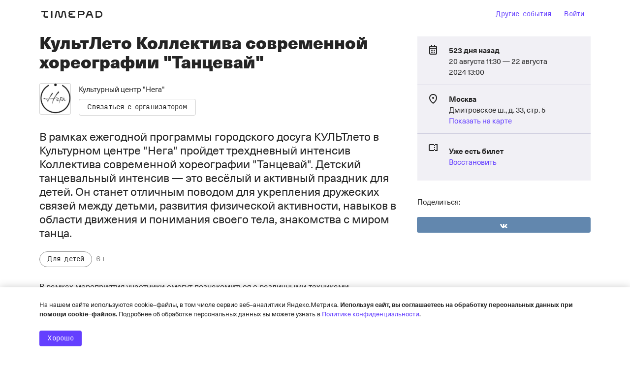

--- FILE ---
content_type: text/html; charset=utf-8
request_url: https://www.google.com/recaptcha/api2/anchor?ar=1&k=6LeM-FMiAAAAAKk4l9Zs5zINdGAKaIIMW85LWNRq&co=aHR0cHM6Ly9rdWx0dXJueXktdHNlbnRyLW5lZ2EudGltZXBhZC5ydTo0NDM.&hl=ru&v=N67nZn4AqZkNcbeMu4prBgzg&size=normal&anchor-ms=20000&execute-ms=30000&cb=v0vgj7p35437
body_size: 49725
content:
<!DOCTYPE HTML><html dir="ltr" lang="ru"><head><meta http-equiv="Content-Type" content="text/html; charset=UTF-8">
<meta http-equiv="X-UA-Compatible" content="IE=edge">
<title>reCAPTCHA</title>
<style type="text/css">
/* cyrillic-ext */
@font-face {
  font-family: 'Roboto';
  font-style: normal;
  font-weight: 400;
  font-stretch: 100%;
  src: url(//fonts.gstatic.com/s/roboto/v48/KFO7CnqEu92Fr1ME7kSn66aGLdTylUAMa3GUBHMdazTgWw.woff2) format('woff2');
  unicode-range: U+0460-052F, U+1C80-1C8A, U+20B4, U+2DE0-2DFF, U+A640-A69F, U+FE2E-FE2F;
}
/* cyrillic */
@font-face {
  font-family: 'Roboto';
  font-style: normal;
  font-weight: 400;
  font-stretch: 100%;
  src: url(//fonts.gstatic.com/s/roboto/v48/KFO7CnqEu92Fr1ME7kSn66aGLdTylUAMa3iUBHMdazTgWw.woff2) format('woff2');
  unicode-range: U+0301, U+0400-045F, U+0490-0491, U+04B0-04B1, U+2116;
}
/* greek-ext */
@font-face {
  font-family: 'Roboto';
  font-style: normal;
  font-weight: 400;
  font-stretch: 100%;
  src: url(//fonts.gstatic.com/s/roboto/v48/KFO7CnqEu92Fr1ME7kSn66aGLdTylUAMa3CUBHMdazTgWw.woff2) format('woff2');
  unicode-range: U+1F00-1FFF;
}
/* greek */
@font-face {
  font-family: 'Roboto';
  font-style: normal;
  font-weight: 400;
  font-stretch: 100%;
  src: url(//fonts.gstatic.com/s/roboto/v48/KFO7CnqEu92Fr1ME7kSn66aGLdTylUAMa3-UBHMdazTgWw.woff2) format('woff2');
  unicode-range: U+0370-0377, U+037A-037F, U+0384-038A, U+038C, U+038E-03A1, U+03A3-03FF;
}
/* math */
@font-face {
  font-family: 'Roboto';
  font-style: normal;
  font-weight: 400;
  font-stretch: 100%;
  src: url(//fonts.gstatic.com/s/roboto/v48/KFO7CnqEu92Fr1ME7kSn66aGLdTylUAMawCUBHMdazTgWw.woff2) format('woff2');
  unicode-range: U+0302-0303, U+0305, U+0307-0308, U+0310, U+0312, U+0315, U+031A, U+0326-0327, U+032C, U+032F-0330, U+0332-0333, U+0338, U+033A, U+0346, U+034D, U+0391-03A1, U+03A3-03A9, U+03B1-03C9, U+03D1, U+03D5-03D6, U+03F0-03F1, U+03F4-03F5, U+2016-2017, U+2034-2038, U+203C, U+2040, U+2043, U+2047, U+2050, U+2057, U+205F, U+2070-2071, U+2074-208E, U+2090-209C, U+20D0-20DC, U+20E1, U+20E5-20EF, U+2100-2112, U+2114-2115, U+2117-2121, U+2123-214F, U+2190, U+2192, U+2194-21AE, U+21B0-21E5, U+21F1-21F2, U+21F4-2211, U+2213-2214, U+2216-22FF, U+2308-230B, U+2310, U+2319, U+231C-2321, U+2336-237A, U+237C, U+2395, U+239B-23B7, U+23D0, U+23DC-23E1, U+2474-2475, U+25AF, U+25B3, U+25B7, U+25BD, U+25C1, U+25CA, U+25CC, U+25FB, U+266D-266F, U+27C0-27FF, U+2900-2AFF, U+2B0E-2B11, U+2B30-2B4C, U+2BFE, U+3030, U+FF5B, U+FF5D, U+1D400-1D7FF, U+1EE00-1EEFF;
}
/* symbols */
@font-face {
  font-family: 'Roboto';
  font-style: normal;
  font-weight: 400;
  font-stretch: 100%;
  src: url(//fonts.gstatic.com/s/roboto/v48/KFO7CnqEu92Fr1ME7kSn66aGLdTylUAMaxKUBHMdazTgWw.woff2) format('woff2');
  unicode-range: U+0001-000C, U+000E-001F, U+007F-009F, U+20DD-20E0, U+20E2-20E4, U+2150-218F, U+2190, U+2192, U+2194-2199, U+21AF, U+21E6-21F0, U+21F3, U+2218-2219, U+2299, U+22C4-22C6, U+2300-243F, U+2440-244A, U+2460-24FF, U+25A0-27BF, U+2800-28FF, U+2921-2922, U+2981, U+29BF, U+29EB, U+2B00-2BFF, U+4DC0-4DFF, U+FFF9-FFFB, U+10140-1018E, U+10190-1019C, U+101A0, U+101D0-101FD, U+102E0-102FB, U+10E60-10E7E, U+1D2C0-1D2D3, U+1D2E0-1D37F, U+1F000-1F0FF, U+1F100-1F1AD, U+1F1E6-1F1FF, U+1F30D-1F30F, U+1F315, U+1F31C, U+1F31E, U+1F320-1F32C, U+1F336, U+1F378, U+1F37D, U+1F382, U+1F393-1F39F, U+1F3A7-1F3A8, U+1F3AC-1F3AF, U+1F3C2, U+1F3C4-1F3C6, U+1F3CA-1F3CE, U+1F3D4-1F3E0, U+1F3ED, U+1F3F1-1F3F3, U+1F3F5-1F3F7, U+1F408, U+1F415, U+1F41F, U+1F426, U+1F43F, U+1F441-1F442, U+1F444, U+1F446-1F449, U+1F44C-1F44E, U+1F453, U+1F46A, U+1F47D, U+1F4A3, U+1F4B0, U+1F4B3, U+1F4B9, U+1F4BB, U+1F4BF, U+1F4C8-1F4CB, U+1F4D6, U+1F4DA, U+1F4DF, U+1F4E3-1F4E6, U+1F4EA-1F4ED, U+1F4F7, U+1F4F9-1F4FB, U+1F4FD-1F4FE, U+1F503, U+1F507-1F50B, U+1F50D, U+1F512-1F513, U+1F53E-1F54A, U+1F54F-1F5FA, U+1F610, U+1F650-1F67F, U+1F687, U+1F68D, U+1F691, U+1F694, U+1F698, U+1F6AD, U+1F6B2, U+1F6B9-1F6BA, U+1F6BC, U+1F6C6-1F6CF, U+1F6D3-1F6D7, U+1F6E0-1F6EA, U+1F6F0-1F6F3, U+1F6F7-1F6FC, U+1F700-1F7FF, U+1F800-1F80B, U+1F810-1F847, U+1F850-1F859, U+1F860-1F887, U+1F890-1F8AD, U+1F8B0-1F8BB, U+1F8C0-1F8C1, U+1F900-1F90B, U+1F93B, U+1F946, U+1F984, U+1F996, U+1F9E9, U+1FA00-1FA6F, U+1FA70-1FA7C, U+1FA80-1FA89, U+1FA8F-1FAC6, U+1FACE-1FADC, U+1FADF-1FAE9, U+1FAF0-1FAF8, U+1FB00-1FBFF;
}
/* vietnamese */
@font-face {
  font-family: 'Roboto';
  font-style: normal;
  font-weight: 400;
  font-stretch: 100%;
  src: url(//fonts.gstatic.com/s/roboto/v48/KFO7CnqEu92Fr1ME7kSn66aGLdTylUAMa3OUBHMdazTgWw.woff2) format('woff2');
  unicode-range: U+0102-0103, U+0110-0111, U+0128-0129, U+0168-0169, U+01A0-01A1, U+01AF-01B0, U+0300-0301, U+0303-0304, U+0308-0309, U+0323, U+0329, U+1EA0-1EF9, U+20AB;
}
/* latin-ext */
@font-face {
  font-family: 'Roboto';
  font-style: normal;
  font-weight: 400;
  font-stretch: 100%;
  src: url(//fonts.gstatic.com/s/roboto/v48/KFO7CnqEu92Fr1ME7kSn66aGLdTylUAMa3KUBHMdazTgWw.woff2) format('woff2');
  unicode-range: U+0100-02BA, U+02BD-02C5, U+02C7-02CC, U+02CE-02D7, U+02DD-02FF, U+0304, U+0308, U+0329, U+1D00-1DBF, U+1E00-1E9F, U+1EF2-1EFF, U+2020, U+20A0-20AB, U+20AD-20C0, U+2113, U+2C60-2C7F, U+A720-A7FF;
}
/* latin */
@font-face {
  font-family: 'Roboto';
  font-style: normal;
  font-weight: 400;
  font-stretch: 100%;
  src: url(//fonts.gstatic.com/s/roboto/v48/KFO7CnqEu92Fr1ME7kSn66aGLdTylUAMa3yUBHMdazQ.woff2) format('woff2');
  unicode-range: U+0000-00FF, U+0131, U+0152-0153, U+02BB-02BC, U+02C6, U+02DA, U+02DC, U+0304, U+0308, U+0329, U+2000-206F, U+20AC, U+2122, U+2191, U+2193, U+2212, U+2215, U+FEFF, U+FFFD;
}
/* cyrillic-ext */
@font-face {
  font-family: 'Roboto';
  font-style: normal;
  font-weight: 500;
  font-stretch: 100%;
  src: url(//fonts.gstatic.com/s/roboto/v48/KFO7CnqEu92Fr1ME7kSn66aGLdTylUAMa3GUBHMdazTgWw.woff2) format('woff2');
  unicode-range: U+0460-052F, U+1C80-1C8A, U+20B4, U+2DE0-2DFF, U+A640-A69F, U+FE2E-FE2F;
}
/* cyrillic */
@font-face {
  font-family: 'Roboto';
  font-style: normal;
  font-weight: 500;
  font-stretch: 100%;
  src: url(//fonts.gstatic.com/s/roboto/v48/KFO7CnqEu92Fr1ME7kSn66aGLdTylUAMa3iUBHMdazTgWw.woff2) format('woff2');
  unicode-range: U+0301, U+0400-045F, U+0490-0491, U+04B0-04B1, U+2116;
}
/* greek-ext */
@font-face {
  font-family: 'Roboto';
  font-style: normal;
  font-weight: 500;
  font-stretch: 100%;
  src: url(//fonts.gstatic.com/s/roboto/v48/KFO7CnqEu92Fr1ME7kSn66aGLdTylUAMa3CUBHMdazTgWw.woff2) format('woff2');
  unicode-range: U+1F00-1FFF;
}
/* greek */
@font-face {
  font-family: 'Roboto';
  font-style: normal;
  font-weight: 500;
  font-stretch: 100%;
  src: url(//fonts.gstatic.com/s/roboto/v48/KFO7CnqEu92Fr1ME7kSn66aGLdTylUAMa3-UBHMdazTgWw.woff2) format('woff2');
  unicode-range: U+0370-0377, U+037A-037F, U+0384-038A, U+038C, U+038E-03A1, U+03A3-03FF;
}
/* math */
@font-face {
  font-family: 'Roboto';
  font-style: normal;
  font-weight: 500;
  font-stretch: 100%;
  src: url(//fonts.gstatic.com/s/roboto/v48/KFO7CnqEu92Fr1ME7kSn66aGLdTylUAMawCUBHMdazTgWw.woff2) format('woff2');
  unicode-range: U+0302-0303, U+0305, U+0307-0308, U+0310, U+0312, U+0315, U+031A, U+0326-0327, U+032C, U+032F-0330, U+0332-0333, U+0338, U+033A, U+0346, U+034D, U+0391-03A1, U+03A3-03A9, U+03B1-03C9, U+03D1, U+03D5-03D6, U+03F0-03F1, U+03F4-03F5, U+2016-2017, U+2034-2038, U+203C, U+2040, U+2043, U+2047, U+2050, U+2057, U+205F, U+2070-2071, U+2074-208E, U+2090-209C, U+20D0-20DC, U+20E1, U+20E5-20EF, U+2100-2112, U+2114-2115, U+2117-2121, U+2123-214F, U+2190, U+2192, U+2194-21AE, U+21B0-21E5, U+21F1-21F2, U+21F4-2211, U+2213-2214, U+2216-22FF, U+2308-230B, U+2310, U+2319, U+231C-2321, U+2336-237A, U+237C, U+2395, U+239B-23B7, U+23D0, U+23DC-23E1, U+2474-2475, U+25AF, U+25B3, U+25B7, U+25BD, U+25C1, U+25CA, U+25CC, U+25FB, U+266D-266F, U+27C0-27FF, U+2900-2AFF, U+2B0E-2B11, U+2B30-2B4C, U+2BFE, U+3030, U+FF5B, U+FF5D, U+1D400-1D7FF, U+1EE00-1EEFF;
}
/* symbols */
@font-face {
  font-family: 'Roboto';
  font-style: normal;
  font-weight: 500;
  font-stretch: 100%;
  src: url(//fonts.gstatic.com/s/roboto/v48/KFO7CnqEu92Fr1ME7kSn66aGLdTylUAMaxKUBHMdazTgWw.woff2) format('woff2');
  unicode-range: U+0001-000C, U+000E-001F, U+007F-009F, U+20DD-20E0, U+20E2-20E4, U+2150-218F, U+2190, U+2192, U+2194-2199, U+21AF, U+21E6-21F0, U+21F3, U+2218-2219, U+2299, U+22C4-22C6, U+2300-243F, U+2440-244A, U+2460-24FF, U+25A0-27BF, U+2800-28FF, U+2921-2922, U+2981, U+29BF, U+29EB, U+2B00-2BFF, U+4DC0-4DFF, U+FFF9-FFFB, U+10140-1018E, U+10190-1019C, U+101A0, U+101D0-101FD, U+102E0-102FB, U+10E60-10E7E, U+1D2C0-1D2D3, U+1D2E0-1D37F, U+1F000-1F0FF, U+1F100-1F1AD, U+1F1E6-1F1FF, U+1F30D-1F30F, U+1F315, U+1F31C, U+1F31E, U+1F320-1F32C, U+1F336, U+1F378, U+1F37D, U+1F382, U+1F393-1F39F, U+1F3A7-1F3A8, U+1F3AC-1F3AF, U+1F3C2, U+1F3C4-1F3C6, U+1F3CA-1F3CE, U+1F3D4-1F3E0, U+1F3ED, U+1F3F1-1F3F3, U+1F3F5-1F3F7, U+1F408, U+1F415, U+1F41F, U+1F426, U+1F43F, U+1F441-1F442, U+1F444, U+1F446-1F449, U+1F44C-1F44E, U+1F453, U+1F46A, U+1F47D, U+1F4A3, U+1F4B0, U+1F4B3, U+1F4B9, U+1F4BB, U+1F4BF, U+1F4C8-1F4CB, U+1F4D6, U+1F4DA, U+1F4DF, U+1F4E3-1F4E6, U+1F4EA-1F4ED, U+1F4F7, U+1F4F9-1F4FB, U+1F4FD-1F4FE, U+1F503, U+1F507-1F50B, U+1F50D, U+1F512-1F513, U+1F53E-1F54A, U+1F54F-1F5FA, U+1F610, U+1F650-1F67F, U+1F687, U+1F68D, U+1F691, U+1F694, U+1F698, U+1F6AD, U+1F6B2, U+1F6B9-1F6BA, U+1F6BC, U+1F6C6-1F6CF, U+1F6D3-1F6D7, U+1F6E0-1F6EA, U+1F6F0-1F6F3, U+1F6F7-1F6FC, U+1F700-1F7FF, U+1F800-1F80B, U+1F810-1F847, U+1F850-1F859, U+1F860-1F887, U+1F890-1F8AD, U+1F8B0-1F8BB, U+1F8C0-1F8C1, U+1F900-1F90B, U+1F93B, U+1F946, U+1F984, U+1F996, U+1F9E9, U+1FA00-1FA6F, U+1FA70-1FA7C, U+1FA80-1FA89, U+1FA8F-1FAC6, U+1FACE-1FADC, U+1FADF-1FAE9, U+1FAF0-1FAF8, U+1FB00-1FBFF;
}
/* vietnamese */
@font-face {
  font-family: 'Roboto';
  font-style: normal;
  font-weight: 500;
  font-stretch: 100%;
  src: url(//fonts.gstatic.com/s/roboto/v48/KFO7CnqEu92Fr1ME7kSn66aGLdTylUAMa3OUBHMdazTgWw.woff2) format('woff2');
  unicode-range: U+0102-0103, U+0110-0111, U+0128-0129, U+0168-0169, U+01A0-01A1, U+01AF-01B0, U+0300-0301, U+0303-0304, U+0308-0309, U+0323, U+0329, U+1EA0-1EF9, U+20AB;
}
/* latin-ext */
@font-face {
  font-family: 'Roboto';
  font-style: normal;
  font-weight: 500;
  font-stretch: 100%;
  src: url(//fonts.gstatic.com/s/roboto/v48/KFO7CnqEu92Fr1ME7kSn66aGLdTylUAMa3KUBHMdazTgWw.woff2) format('woff2');
  unicode-range: U+0100-02BA, U+02BD-02C5, U+02C7-02CC, U+02CE-02D7, U+02DD-02FF, U+0304, U+0308, U+0329, U+1D00-1DBF, U+1E00-1E9F, U+1EF2-1EFF, U+2020, U+20A0-20AB, U+20AD-20C0, U+2113, U+2C60-2C7F, U+A720-A7FF;
}
/* latin */
@font-face {
  font-family: 'Roboto';
  font-style: normal;
  font-weight: 500;
  font-stretch: 100%;
  src: url(//fonts.gstatic.com/s/roboto/v48/KFO7CnqEu92Fr1ME7kSn66aGLdTylUAMa3yUBHMdazQ.woff2) format('woff2');
  unicode-range: U+0000-00FF, U+0131, U+0152-0153, U+02BB-02BC, U+02C6, U+02DA, U+02DC, U+0304, U+0308, U+0329, U+2000-206F, U+20AC, U+2122, U+2191, U+2193, U+2212, U+2215, U+FEFF, U+FFFD;
}
/* cyrillic-ext */
@font-face {
  font-family: 'Roboto';
  font-style: normal;
  font-weight: 900;
  font-stretch: 100%;
  src: url(//fonts.gstatic.com/s/roboto/v48/KFO7CnqEu92Fr1ME7kSn66aGLdTylUAMa3GUBHMdazTgWw.woff2) format('woff2');
  unicode-range: U+0460-052F, U+1C80-1C8A, U+20B4, U+2DE0-2DFF, U+A640-A69F, U+FE2E-FE2F;
}
/* cyrillic */
@font-face {
  font-family: 'Roboto';
  font-style: normal;
  font-weight: 900;
  font-stretch: 100%;
  src: url(//fonts.gstatic.com/s/roboto/v48/KFO7CnqEu92Fr1ME7kSn66aGLdTylUAMa3iUBHMdazTgWw.woff2) format('woff2');
  unicode-range: U+0301, U+0400-045F, U+0490-0491, U+04B0-04B1, U+2116;
}
/* greek-ext */
@font-face {
  font-family: 'Roboto';
  font-style: normal;
  font-weight: 900;
  font-stretch: 100%;
  src: url(//fonts.gstatic.com/s/roboto/v48/KFO7CnqEu92Fr1ME7kSn66aGLdTylUAMa3CUBHMdazTgWw.woff2) format('woff2');
  unicode-range: U+1F00-1FFF;
}
/* greek */
@font-face {
  font-family: 'Roboto';
  font-style: normal;
  font-weight: 900;
  font-stretch: 100%;
  src: url(//fonts.gstatic.com/s/roboto/v48/KFO7CnqEu92Fr1ME7kSn66aGLdTylUAMa3-UBHMdazTgWw.woff2) format('woff2');
  unicode-range: U+0370-0377, U+037A-037F, U+0384-038A, U+038C, U+038E-03A1, U+03A3-03FF;
}
/* math */
@font-face {
  font-family: 'Roboto';
  font-style: normal;
  font-weight: 900;
  font-stretch: 100%;
  src: url(//fonts.gstatic.com/s/roboto/v48/KFO7CnqEu92Fr1ME7kSn66aGLdTylUAMawCUBHMdazTgWw.woff2) format('woff2');
  unicode-range: U+0302-0303, U+0305, U+0307-0308, U+0310, U+0312, U+0315, U+031A, U+0326-0327, U+032C, U+032F-0330, U+0332-0333, U+0338, U+033A, U+0346, U+034D, U+0391-03A1, U+03A3-03A9, U+03B1-03C9, U+03D1, U+03D5-03D6, U+03F0-03F1, U+03F4-03F5, U+2016-2017, U+2034-2038, U+203C, U+2040, U+2043, U+2047, U+2050, U+2057, U+205F, U+2070-2071, U+2074-208E, U+2090-209C, U+20D0-20DC, U+20E1, U+20E5-20EF, U+2100-2112, U+2114-2115, U+2117-2121, U+2123-214F, U+2190, U+2192, U+2194-21AE, U+21B0-21E5, U+21F1-21F2, U+21F4-2211, U+2213-2214, U+2216-22FF, U+2308-230B, U+2310, U+2319, U+231C-2321, U+2336-237A, U+237C, U+2395, U+239B-23B7, U+23D0, U+23DC-23E1, U+2474-2475, U+25AF, U+25B3, U+25B7, U+25BD, U+25C1, U+25CA, U+25CC, U+25FB, U+266D-266F, U+27C0-27FF, U+2900-2AFF, U+2B0E-2B11, U+2B30-2B4C, U+2BFE, U+3030, U+FF5B, U+FF5D, U+1D400-1D7FF, U+1EE00-1EEFF;
}
/* symbols */
@font-face {
  font-family: 'Roboto';
  font-style: normal;
  font-weight: 900;
  font-stretch: 100%;
  src: url(//fonts.gstatic.com/s/roboto/v48/KFO7CnqEu92Fr1ME7kSn66aGLdTylUAMaxKUBHMdazTgWw.woff2) format('woff2');
  unicode-range: U+0001-000C, U+000E-001F, U+007F-009F, U+20DD-20E0, U+20E2-20E4, U+2150-218F, U+2190, U+2192, U+2194-2199, U+21AF, U+21E6-21F0, U+21F3, U+2218-2219, U+2299, U+22C4-22C6, U+2300-243F, U+2440-244A, U+2460-24FF, U+25A0-27BF, U+2800-28FF, U+2921-2922, U+2981, U+29BF, U+29EB, U+2B00-2BFF, U+4DC0-4DFF, U+FFF9-FFFB, U+10140-1018E, U+10190-1019C, U+101A0, U+101D0-101FD, U+102E0-102FB, U+10E60-10E7E, U+1D2C0-1D2D3, U+1D2E0-1D37F, U+1F000-1F0FF, U+1F100-1F1AD, U+1F1E6-1F1FF, U+1F30D-1F30F, U+1F315, U+1F31C, U+1F31E, U+1F320-1F32C, U+1F336, U+1F378, U+1F37D, U+1F382, U+1F393-1F39F, U+1F3A7-1F3A8, U+1F3AC-1F3AF, U+1F3C2, U+1F3C4-1F3C6, U+1F3CA-1F3CE, U+1F3D4-1F3E0, U+1F3ED, U+1F3F1-1F3F3, U+1F3F5-1F3F7, U+1F408, U+1F415, U+1F41F, U+1F426, U+1F43F, U+1F441-1F442, U+1F444, U+1F446-1F449, U+1F44C-1F44E, U+1F453, U+1F46A, U+1F47D, U+1F4A3, U+1F4B0, U+1F4B3, U+1F4B9, U+1F4BB, U+1F4BF, U+1F4C8-1F4CB, U+1F4D6, U+1F4DA, U+1F4DF, U+1F4E3-1F4E6, U+1F4EA-1F4ED, U+1F4F7, U+1F4F9-1F4FB, U+1F4FD-1F4FE, U+1F503, U+1F507-1F50B, U+1F50D, U+1F512-1F513, U+1F53E-1F54A, U+1F54F-1F5FA, U+1F610, U+1F650-1F67F, U+1F687, U+1F68D, U+1F691, U+1F694, U+1F698, U+1F6AD, U+1F6B2, U+1F6B9-1F6BA, U+1F6BC, U+1F6C6-1F6CF, U+1F6D3-1F6D7, U+1F6E0-1F6EA, U+1F6F0-1F6F3, U+1F6F7-1F6FC, U+1F700-1F7FF, U+1F800-1F80B, U+1F810-1F847, U+1F850-1F859, U+1F860-1F887, U+1F890-1F8AD, U+1F8B0-1F8BB, U+1F8C0-1F8C1, U+1F900-1F90B, U+1F93B, U+1F946, U+1F984, U+1F996, U+1F9E9, U+1FA00-1FA6F, U+1FA70-1FA7C, U+1FA80-1FA89, U+1FA8F-1FAC6, U+1FACE-1FADC, U+1FADF-1FAE9, U+1FAF0-1FAF8, U+1FB00-1FBFF;
}
/* vietnamese */
@font-face {
  font-family: 'Roboto';
  font-style: normal;
  font-weight: 900;
  font-stretch: 100%;
  src: url(//fonts.gstatic.com/s/roboto/v48/KFO7CnqEu92Fr1ME7kSn66aGLdTylUAMa3OUBHMdazTgWw.woff2) format('woff2');
  unicode-range: U+0102-0103, U+0110-0111, U+0128-0129, U+0168-0169, U+01A0-01A1, U+01AF-01B0, U+0300-0301, U+0303-0304, U+0308-0309, U+0323, U+0329, U+1EA0-1EF9, U+20AB;
}
/* latin-ext */
@font-face {
  font-family: 'Roboto';
  font-style: normal;
  font-weight: 900;
  font-stretch: 100%;
  src: url(//fonts.gstatic.com/s/roboto/v48/KFO7CnqEu92Fr1ME7kSn66aGLdTylUAMa3KUBHMdazTgWw.woff2) format('woff2');
  unicode-range: U+0100-02BA, U+02BD-02C5, U+02C7-02CC, U+02CE-02D7, U+02DD-02FF, U+0304, U+0308, U+0329, U+1D00-1DBF, U+1E00-1E9F, U+1EF2-1EFF, U+2020, U+20A0-20AB, U+20AD-20C0, U+2113, U+2C60-2C7F, U+A720-A7FF;
}
/* latin */
@font-face {
  font-family: 'Roboto';
  font-style: normal;
  font-weight: 900;
  font-stretch: 100%;
  src: url(//fonts.gstatic.com/s/roboto/v48/KFO7CnqEu92Fr1ME7kSn66aGLdTylUAMa3yUBHMdazQ.woff2) format('woff2');
  unicode-range: U+0000-00FF, U+0131, U+0152-0153, U+02BB-02BC, U+02C6, U+02DA, U+02DC, U+0304, U+0308, U+0329, U+2000-206F, U+20AC, U+2122, U+2191, U+2193, U+2212, U+2215, U+FEFF, U+FFFD;
}

</style>
<link rel="stylesheet" type="text/css" href="https://www.gstatic.com/recaptcha/releases/N67nZn4AqZkNcbeMu4prBgzg/styles__ltr.css">
<script nonce="Wf8LXHCc2R9onjFGfqml4A" type="text/javascript">window['__recaptcha_api'] = 'https://www.google.com/recaptcha/api2/';</script>
<script type="text/javascript" src="https://www.gstatic.com/recaptcha/releases/N67nZn4AqZkNcbeMu4prBgzg/recaptcha__ru.js" nonce="Wf8LXHCc2R9onjFGfqml4A">
      
    </script></head>
<body><div id="rc-anchor-alert" class="rc-anchor-alert"></div>
<input type="hidden" id="recaptcha-token" value="[base64]">
<script type="text/javascript" nonce="Wf8LXHCc2R9onjFGfqml4A">
      recaptcha.anchor.Main.init("[\x22ainput\x22,[\x22bgdata\x22,\x22\x22,\[base64]/[base64]/[base64]/bmV3IHJbeF0oY1swXSk6RT09Mj9uZXcgclt4XShjWzBdLGNbMV0pOkU9PTM/bmV3IHJbeF0oY1swXSxjWzFdLGNbMl0pOkU9PTQ/[base64]/[base64]/[base64]/[base64]/[base64]/[base64]/[base64]/[base64]\x22,\[base64]\\u003d\x22,\[base64]/CsMKObEAGw6/CqSvDpjTDi8KBwqzCqcKyw59owrx2Mz/DiElIwqjCh8KHIsOKworCtMKMwp8rK8OuAsKBwoJsw5UAfzIvZz3Du8Ohw7LDlyzDlUHDnGHCiEkIdkQ/QyrCssKAQWonw47CisKNwrVeD8OBw7JyYgLCvWIGw7zDj8Oqw5TDiRMkSTnDllZRwp8DEMOowrTCvg7DusO5w6UgwpA5w6tMw7grwp/DmcOXw5DCh8OnB8KLw4Vqw6PCk3wlW8OWLcKqw5bDgcK7wqLDtsKjNsK8w5rCigdpwpdJwqN2UjrCt3nDsDM+XRkjw5J6E8OSFcKJw51gFsKqG8O+VSE5w5vCrcKgw7PDphfDhzvDv396w4R7wr1sworCp3BfwrfCsEkULcKwwppPwr/Cg8Krw6cYwqQxBsKGdXvDoUR8MsKhBhYYwqfCi8OKQ8O3G1Qyw5JyTcKtD8Kyw4F3w5vCgsOwDQ40w4JpwoLCiCXCqcOfXMOMMRzDh8OTw4B1w483wrPDs07Dq1FRw7IxNwXDuxIdO8Oswp/DhXM1w5vClsO4amorw47CmcOVw5/[base64]/DlRshaGUvHlnCncKsf8KQwqNaJcOhEcK/[base64]/Cu8KAwrE0aiPDvMKZwrjCi8KrwoB1wr/DsU0mdV7Dqj7CiHUQSlDDrBgxwo/DtC5UNsOrLVdnXcOYwqTDpsOOw4jDsh8PfcKXI8KNF8Omw7AUKcK7LsKZwqvDhBnCtMO3wrxuwq/CnQkrFlbCosO5wrxQBkwww5xRw50FS8KdwoXCgDk+w5QgHDTCqcK+w6xHw7bDp8KZWMKlSjVlBh1SaMKFwp/Cg8K6ah9iw68Hwo/[base64]/[base64]/Drl7Dv1NGCQ7DkcKadHnCnXDDmMKwHUbCpcKmw7vDusKWMH0tB3RrfcOIw7ITWT/DgnZAwpTDmURYw5EOwpTDssOyBMOVw5TDucKJIG3CiMOFPsKVw79CwqXDhMKsO1fDnEdYw6DClnoPUcO/bmJjw5PCjcO9w5LDiMKuWHXCpCQTK8OjKsOqasOYw5dDCy/CoMKIw7TDucOFw4XClcKVw6A4I8K6woHDtcOneE/CncKvY8ONw45cwobDuMKuwo54PcOTf8KkwpogwpnCucKoSFPDkMKbw5DDiVsPwq0facKJwpZEdU7DqsKVMFdBw6fCv1ZMwqXDkG7Cuy/[base64]/ISJrw4nDi8KCBFYmd8OrJMOaWR3CvVFowoHDncKNwr0XASPDqMKVCsKlMVnDjAPDssK6QhBIJDDCl8K2wo0AwrQnKMKLecOwwqjCsMOnSH1lwoZdbMO8DMKfw6PChktiCcKfwrJBOiotJMOYwpnCgkfCiMOqw6/DtsKVw5/Co8KjMcK5aTEdV3fDssOhw5kALMOnw4jCpHzClcOqw47CjcKqw4LDgMK9w7XChcKAwpMYw75GwpnCssK9VVTDsMKkKxA8w70tDSQ9w6TDmHTCunfDi8Oaw6cRRnTClw9vw4vCnFLDosKJT8Kte8KNW27ChcKca3bCmg05FMOuccOZw5Ziw41/FgdBwr1dw7ILdcOgOsKNwqlSBMO1w73CjcKLGCN4w41Aw6vDow14w4vDgsKpQg/[base64]/CnHDCpgbDuBbDrzbCrzDDs8OqwoEkCRnDgnVZPcKlw4QRwqzCqsKUwrQfwrglY8O4YsKXw6V6WcK8wrrCucOqw55tw4Epw4cCw4AWKcO/wrdiKh3CoHczw6rDqiLCosObwogvMHXCrjZMwodewqQ3GsO5bcKmwo0+w5tcw59qwoZAXWvDrTLCmTnCv110w6fCqsKvGMOmwo7Dm8KrwpfDmMKtwq7Dk8Kxw7DDv8OOKFVzWBUvwp7CkEl9TMOaY8K9JMKkw4Iiw6LDjn8gwq8sw54PwpRpOlg7w7VRSlgLP8OLJcO/ZVsQw6/DrMOww5HDqRYyQ8OOQBjCscObF8OETVLCvcO9wpsTJsOmXsKuw6QgfsOTdsK7w5YJw4ljwprCl8O8w5rCtxbDq8Klw70sJcKREMKvfcKdYUzDt8O5HydgcVQHw7ZBwpnDm8Onwog6w43Cl1wAw7LCosOSwqbDosOFwqLCv8KiPsKeOsKmUCUUDcODOMOBMcO/w7MBwp0gVHoVYsOGw68zccOwwrrDvsORwqddGSnDvcOpMsOqwr7DkjbDgRIiwpcnwrZIwpc/NcOydcKyw5IcYWHDpVHCm2vCs8OIfhVCaR0zw7TCtkNKa8Ktwp5dwrQ7wrbDjwXDh8KoLcKIacKsIMOCwqUuwoAbXmYddm4/woIaw5xOw6YfSDLDksKAXcOMw7p+wrPCu8KVw63CnGJrwr/[base64]/DhhDDqSzDhzrCpMO5w4p7w4PDjn84IDzCkMKZbcO8wqhgWhzCgMKqNWQuwqcJeg4aThoAw63ChMK/wq0mwqnDhsOYJcO4X8KrbCzCjMOtLsOsRMO/w7JeBQDDtMOHR8ORecK7w7FXFG8lwq3DnGdwJsO8wq/[base64]/w4jDvwTCj8Ovwr8wNMO5K8OtTsKew5Zpw4TDqlrDtl/CnVLDgAfDnkvDncOlw6hdw7zCksOOwphuwrNHwokawrQuw7PDosKncx7DoB/CkQrDncOJXMOPSMKbFsOkV8OHHMKqAgRxbDzCnsKFP8OjwqhLEjspDcODwo1uDsOpM8O1EMKbwqnDm8OWw48uesOoAirCsGLDs0/[base64]/Dv33Cq8OowrzCpyXCu8OtacK6bDPDhDLDkkHDqsOJd0FFwqPCqsOWw4JiCyhYwo7CqH/DoMK0JiLClMKCwrPCi8OBwrXDncKjwr0Lw7jCqm/[base64]/OBBIwrVBa1hOw643w4ZXQ3XCnMOww7RgwrIHZA/CksOYaDPCggQcwrnCh8KlQyjDrThTwrzDu8K8w6fDmcKMwowEwpVTAXocKcOlwqnDnRrCjjNBfC7DuMOEQMOcwrzDv8KXw6vDt8Ocw6XDilNdw5kFCsK3YMKHwoXCgkJGw70NE8K0dsOPw5HDgMKLw51cOMOVwpZMfsKrdDEHwpLCj8K+w5LDpCQRFHB6EsO1w5/DvjxNw58SU8Omwq5fQ8Kzw7zDgmZRwowswq9+wqUNwpHCtmTCgcK7Bg3CokDDr8KACXvCoMK8SgzCosKoX3wJw5/CmlHDk8O/[base64]/EMKQYF8KZcO8DsOnwrnCqkBPwqtZw77DmSBBw58Ew43DsMOuJMKlw7XCtzBiw7AWEjgEwrbDhcOmw6LCicKEf1bCuUfCi8OYOxkcGSLDgcOYLcKFWjFgZxwSTyDDo8OLCCAWU3crwqDDjCzCv8KTw5B6wr3Cj0Irw64ywoJMBHbDlcOfUMOswp/ChMOfb8OKc8K3Ox1WYjRtNm9nwo7CmjXCon4AYVPCpMKgPGHDjsKHZjbCnSY9RMKtdQ/Cg8KrwoHDt14/[base64]/[base64]/DqkvDsWLDuH4Bw7s0LlbDlcKpwojDr8KTI8KfBsKkbMKIYcK5EXRZw4kIeE0/w53Cr8OBNCLCt8KVDsOMwpkLw6ZydcOuw6vDu8K9KcKURSjDiMK9OyN1FWXCv14zw4k4wrLCtcKXeMKBN8Ktwpd5w6ENGFQTLADDnsK+woLDsMOzHlkBDsKIPQwDwppHPUoiKcOJGMOhGCDCkGLCshduwp/CkkvDrVnCqGt3w4RgZDMAP8KJU8Kpax5ZOjEAN8ONwo/DvDLDoMOHw7LDlVjDrcKawo80H1TCicKWLMKhVkZww7t8wqTDnsKmwqDCt8K8w58KUMKCw5N4dcOqHVd/ZEzCqnfChBbDgsKpworCqcK3wqXCiyFgIcKvfgnDqcKjwrJ3I3DDiXDDlWbDlcKNwqPDgcO1w6FDNH/CsjHDuG9mF8Ksw7/DqSnDu1DCsW1jRsOuwrMmLicQAcKxwpoWw67CocOAw4YuwrPDoSQkwobCgw7Cm8KJwp1Xb2/CqC3Dg1rCkRrDg8OSwo1Owp7CqHFiEsKQagDDgDlYMSLCqQ3DlcOkwrrCuMOiwrjDjATCm3swY8OhwpDCo8KyYcK8w5NywovDncK3woJ7wrY8w6JzEMOfwroWKMOJwrxPw5NWQ8O0w6NDw43Ci05xwrnCpMKMf1bDqjxCCkHDg8KqZsKOw4/Cs8Orw5JNWi3DksOuw6nCr8KvesK8a3rCtmBLw7szw4nCicKSwozCh8KJWsKxw5Fwwr8swrnCoMOffWFsQitAwol1wqY+wq7CqcKEw6LDjw7Dpk/[base64]/NsO+XwUyw73Cu8K9b8Ocw6ZrcULDg0l7fkjDiMOuw73DvA3ClgPCuWvDvMO2MTVQDcKVQ2Uywpgzwr/DosOTYsKZHMKdCBlewpDCj38lB8K0w7/DhMK0dsKWw4/[base64]/HhkEw7rCkVnDgWTDk8KAL8K2ZXQbw6HDg33Dtx7Dgm97w7Fla8ODwo/ChUxbwoVfw5EaXcOMw4c3OS/[base64]/Du09WwrnDm8Oswp7CicKIGcODwoTChRfCtXTCnTJyw63DoynDrsKQECUaWMO/woPDkAhEZkPDvcK4T8K4wofDkXfDjsO7FsKHJFh9FsOCdcO4fC8wa8O6F8K6wpfCrsK5wo3DhSpIw7dZw6XDhMKJJsKUTsOaEsOYOsO/d8Kpw6jDv0jCpFbDgHtIHMKKw7HCvcO5wqvDrcK4cMOtwpjDoEEZOCzCvgHDowBFKcKTw4fDqwjCsno+OMO0wqZ9wpNoXB/[base64]/[base64]/[base64]/J8KZwr5qS3HCqgfCr8K/GMOvKsKfOxvDuWhmC8K/w4XCscOxwrZlw67CvsO8CsOYJFVFIsKmCQhMQVjCscKsw54OwqLDuV/DvMOGWMO3w70URcOow63CgsK6G3TDvEDDsMKeR8OewpLCpD3CmXFUW8OKdMKOwpnDji7DgsKvwofCuMKuwqgIHTPCn8OHHjIraMKmwrVJw7s5wozCqldCwrwSwq/CvhcRSyIuO2bDncOcUcKVJycRw6U1M8OXwo15V8KUwoNqw6jClnVfR8OATy8rY8OxM1rCtSvDhMOnSl3ClwMewroNSBwvwpTDkzHCugsKIE8Zw5HDnjVfwqpNwrV7w5BAHcKhw5vDg1HDnsOywoLDgMOHw552IMO5w7MGw50xwpwbf8KHOsOqw63CgMOuw63ClD/[base64]/wrHDncOyCmZpw5JBPcOmw7LDvjXDpMOew4wwwp1kHsOGHMKXd2HDhcKhwoXDmg8zRxwQw7smTMKbw7TCnMOCWUgkw7t0DsKBUW/DgcOHwr9VFcK4dmHCncOPDcK4NgooYcKWAisgABIDw5DDpcOEacOGwpBHOA3CpH/[base64]/DvQjCrMKJwpzDlEvDnMOgH8KSQ8OIay1Bw6pPFV00wp9MwoPCpsOQwqNeeHTDgsOhwpvCskTCt8OhwqNDQMOzwpxzKcOEOg/Cu1EZwo9BSx/DoTjCmFnClcO/bMOcVUHDrMO8wrnDn0hew6XCjMOYwpbCoMO3csKFHHpbPcKew6BBJzjCpFrCkXnDvMOKFUESw4dVXDF5XcKowqfCm8OeTBfCvgItXCIiNkPDo04EHA7DtxLDnERkOmfChMOdwq7DlsKOwp7Dj00+w7XDocK0wqcxWcOaYMKBw5Y5w4Fjwo/DjsODwrtEJ2VzAMK3SX0Uw6h3w4FabCJ6UzzCjCjCq8KlwrRGKBEMw4HDtsKcw4crw6HCqMOCwpdHcsOIW1/DvgkPSE3Dh2/DpcOMwo0Iwp5wNi93wr/CvgFDd0pffsOlw4XDkjbDrMOtGsONLTBqZVDCgUXCisO0w6HDmm/DkMKyPMKWw5UQwr/DqsO6w7pyL8OZIsK/[base64]/[base64]/DliA2DSjDoQJjVGTDmgVyw5AqTsORwo1sMcKHwoQTw6wbIcKxXMKywqTDm8OQwp8FJCjCk1PCtns7bVw6w6UDwovCrcKTw6EwasOKw4rCshrCmAbDiFvChsKWwoFmw53Di8OjbsOpRcK8wpwcwqoWGBTDnsO5wpDCrsKpOmLDgcKAwp/DshE/w7MdwrEMw6xVKVhGw53DicKlET5Ew41YXQxyHMOJdsKswqE6T03DmsK/[base64]/CisOnwp7CmMOTAn58dcKQwr8pwpvClMKKwoDCuRDDusK0wrE9VsOYwqh0PMKxwpVSDcKkAMKdw7RUGsKIZMOswqDDgmE/[base64]/CkcOGwphMwqPDtG/[base64]/CtGY2AMKdI3V+eVdDCw5mw7vCpMKpw65xw6lQemkfWsO1w51Aw5k5wqjCly1Yw7TCpkMaw7rClCwAFg8qfRd6eSNxw74pT8KqYsKpBzLDv0XCucKow5YNUB3Dp0EhwpvCpMKLw5zDn8OIw4XDqcO/[base64]/CkMOPwpXCjwLCqyfDmMK5OsOcwrpORMKgV8KbaTDDt8KTw4LDmz4GwqjClcKEAgzDh8Kbw5XCmSfChsO3bS83wpZ3LcOUwooYw5PDlxDDvxkvVMOgwpwlFcK9Q03ChnRvwq3CoMK5AcOWwq/CkGrDmMKoRRHCnjvDucO2EMOGR8Oewq7DucKEOsOqwqzDmsK8w4PCgjnDpMOkFxNWTVfCrGV6wqJ6wpQfw5PCmFkKLMKpV8KoF8OvwqlzQMONwpTCp8KtLzLCp8Krwq46McKDXmZhwpNqL8OjUzAzYl43w4s/Qn1qUsOORcOBR8OlwpHDn8OXw6I3w4xsKMOnwpNDEU0hwpjDllIXFcOvWlkMwqPDocKLw6Jgw7XCocKRf8Ocw4TDmxHDjcOFesOPw6vDpHHCrynCo8O/[base64]/wrdtw5vDpE3DlCV9w6QlC8OUwoVbw79KKsKiZWIEMW8ybcKBUE0ea8O3w7oNVR3Dm0DCt1YGUCs/w4rCtMKmEMKyw7xiBsK6wqkzKifClkrCpkdTwrVmw57CtBvDmsKOw63DhV/CrUrCtC5FI8OpLMKzwoggVmTDvcKpbsK/wp3CjzQ1w4HDl8OpSSt6woEAV8Kpw7xqw5HDphfDtnbDnHTDnAU5w4YfLwrCmmHDgMKzw4tBdjfDmsKDaB8xwqzDpcKMw5HDlilSccKqwptLw54/JsOXDMO7TcKvwpAxN8OCHMKKc8O5wpzCpMKVXBkuLzx/Dit+w71MwrfDmcKyS8O0SAfDrMKIfQIUAcOAQMO4w57CtcKGSg5+wqXCljfDgSnCgMOFwojDkTUbw6oHCRnDhlDCnMKqwrQkLSI8ByvDhF3Dv1/ChcKEccK+wpHCiycUwp/[base64]/DvsOiDDcnOsKoRiTCk2XCisO1w5IZwqYqwq8uw4zDlMO0w5jCiFrDigzDv8OIRcK/[base64]/DgcKHw4c1wo/CsXrDnHlBNRoDw4oZwr/[base64]/Cl8OBRxHCg8OhdilLITktw5ZBEAbCtsK7TcORw71Xwo3DtcKnS3TCu0l+fwtQAsO4wr/Ds3LCoMOqwoYTVEtiwqNNHcK3TMOqwpAlYlsXYcKvwrQiEFtGJCvDh0bCpMKLYMOKwoUjw7JkFsOUw48GdMKWwrhQQxPDmMK8X8OIw5jDgMOYwrXCrTvDssKXw453G8O8YMOefzPCsDrChMODbmXDpcK/E8OONUfDisOwBhciw5DDkcKJN8OSJ1rCuyDDjMKWw47Dm0kxLFkJwowow7oCw5PCu17Dg8KQwrrDkQcVEhwXwpcDCAoLQzLCm8KJE8KPPW1HAD/CiMKraUXDscK3e0HDuMO8e8Ouwochw6BdSzDCmsKNw7nCmMOuw77CpsOGw6HCg8Omwq3CscOkbcOKRyDDj1TClMOiW8OEwpEESwMLCw3DmBI5akHDkClkw4kjeBJ7L8KfwpHDjMOVwpzCgGrDhlLCg1d+b8KPVsK4woNOHn/Cm09xw5ZywqTCjil2woPCrBfDiVQtbB7DinrDuxZ4wokvRsK/FcKiPwHDgMKTwoTDmcKgw6PDjMOOLcOvZMOVwq1RworDmcK6wr0Hw7rDjsK5Bl/DsCRswoTDuyzDrHbCpMK5wq0owpzCvXLDiwJILcOlw47CmMOeFCHCkcOaw6Qtw7HCjAXCq8OxXsOXwoLDssKMwpoLHMOmK8OSw5fCuSPClsOQw7zCqGzDk2spO8OWGsOOZ8K+wosKwr/[base64]/DtBIow7UJQcOQwr/DgXrDgsKiw4crw47Cj8KKZx7CvMKww6TDp2E9L2rCl8Opw6Z6Aj5jasOcwpLCrcODC3kwwr/CrsOHw4fCuMKtwrdvIcOxasOew64JwrbDgExyDwJAG8KhZlzCv8OJWmB1w5XCvsKsw7x0FTnCgibCocO7BMOCU1zDjEpuw79zClHDjsKJRcKDBx9kXMKmT2QIwq9vwoXClMKBEE/[base64]/ClsOFwq5Yw5UsXgLDnxBOTHgTw4thVsKAwoIJwrHCkhwZPcOLBitaWMOAwozDtQNzwpJMN1TDry/[base64]/DmlXDt25/[base64]/OcOPb1hacAfDr8Ozwq41HTnCvMKYwqh0eTtOwpoqUGrCpgzCjkk/[base64]/DlcOtMzd/VMKlHMK0w7cVw5PDk8Omw5JNOCg3IXVwDcOqYMK9XcONJh7DkFzDl3LCq1V1CDUBwohSAivDtltPC8OPwplWNcKkw5AVwpAxw7bDj8KJwrTDtGDDgX3CmhxOw4FDwpDDosOow5/CnDgcwqDDthDCqMKHw6phw5HCuE7CkCZKc3clCwzCj8KJwqVVwrvDtjbDpcKGwqJGw5bCkMK9O8KeJ8OVPBbCqCoIw4fCrcO/wo/DpsKyMsOSIy0zw7h8S2bCmcKwwqhIw7/CmyvCo0fDksKLJ8OOwoJdw4J+BUjDt07CmBBFSw/CkmDDuMKdAW7DkkNcw5PCnMOQw7zCj0Rmw4hjJWPCpi1zw77Dg8OTAsOcbwEWHwPClGHCrsOBwofDqcOwwqvDlsO6wqFdw7HClsOQXkc8wqgLwpnCk3zDrsOAw5hgSsONw4s3LcKaw7pPw6IpOELDv8KiEcOwccO3wrrDscOIwpkpcnMCw4/DrnhlFn/CmcOPGwlzwrbCncKlw6g1VcOvdk1BGcKAIsOxwr3CgsKTGsKMwp3Dh8K6acKoEsKoXAtjw4ISRRwVWsOAD0JobCDDscK5wr4sdncxF8K2w4bDhQcyNjZ0LMKYw7jCncOKwofDlMO3CMOWwp/[base64]/Di8K1HzlwecOUb8O3w7wpwrTDocOlFcKia8K7K07Di8K7wp5/[base64]/dAhYWsO4UywAwoAFWmQBwocLwo5GVCMkVllXwrPDpXvDiVjDv8KewqkQw73DhBjDpsOIFmLDnWoMwpnCmg04aivCnVZ5w7nDuEBhw5PCu8Oyw6jDpg/[base64]/[base64]/Cm8O3w4nCvhzCr3k3w5fCmWUFdQPDnmIQw4PCqTvDlTRAXBPDkQpVUcOnw4cXNQnCuMO6KcOUwqTCo8Kew6/CmMO1wqg8wr17wpTDqnhsPxg1PsOMw4pFwpF3w7Rxw7XCncKFEcOAfcKTY1BjDWo8wpkHd8KLEMKdccOSw5oww60Yw7PCrk5oUMO4wqTCl8OMwqg+wpjCqHnDicObWMKdAgI2cSLCscOiw4fDtcOewq/[base64]/J8K7Ly3DqnPCusOrPT8/w4MfIsO7wo3DmXZ0F2t4wpPCkRPCi8KHw4jDpDPCtMOvERjCs1E3w7Npw5LClEHDqMOcwqLCp8KScWcaDMOhWFIww5PDrMOaVSYlw4wfwrXChcKvO1kTK8OAwrkpCMKqEh4fw6DDpcOFwqZtb8O/QcObwqVzw5ElfMOww68xw4nClMOWBU/ClMKnw4Y5woVlwpnDvcK2FFYYQMOxDsO0MXnDg1rDj8KqwrFZwoRPwr7Dm2omRV3ClMKHw7nDksK/[base64]/wqwgw5t7BjbCgcOpw708wrHDo3jCr2LCs8OhJcO3ZAtZdRp4w7vDuyoRw43CrMKKwoPCtgN2MG/Cm8OWBMKuwppRWWgtVcK4HMOhKwtBflPDk8O4U15SwpBowqAqF8Kvw6zDtsOHNcKmw4IAasOjwqXCv0bDnhZ9HXVOEcOew545w7xbXn0Rw7fDpWbCnMOeE8OAHR/[base64]/PsKAJcOyN0RdeMODw5PClMKTw74/wqHDsSPCvsOtIi/Cm8KUfVpEwqbDl8Kewrg4wpHCmCzCqMOWw6FawrnCisK9LcK3w448ZG4VC33DpcKrB8KUwr/CsHDDiMKJwpnCv8K1wpDDoSwoAnrCkQbCkFgqJyJswoIsB8KdNlt+woDCvhrDqlrDmMKbJMK/w6FiU8OYw5DCjkjDqjoIwqjCqcKmWkoFwo/CnHhiYsKIB07DgMKpJcKVwq0/wqUywoExwpHDoBvCg8Kbwrd7w6DCi8O2wpRMXQvDhXrDuMKbw49uwqnCq2HCncO6wo7CoykBX8KJwoF+w7wMw5VcbVvDokN7aGfCp8O6wqXCukVawqcOw7ICwqrCmMOfW8KWGlvDpcOtw77Ds8ObK8KMQwTDkjRkYsKzBVhtw6/DtWrDhMO3wp5mCDYhw5I9wrHCnMOCwqfClMKfw4gkCMOmw6N8wo3DgsOUGsKJwpUhdw/[base64]/CpcOQwrQqGQHCtWXCo0crwo40LsOlwrMnLcOWw5p0aMOCFMK7woIaw6k7QivCrcOpZjDDnF3Cj1rCh8OrN8OCwqAEwrjCljliBzsvw6dUwrAzQsKQW1fDhRZEcWvDvsKdwoZgGsKKbMK7woIndcO6wrdCSnIRwrLDpMKdHH/[base64]/Crnwfw6AkXTdJw4vCk8KDwrdpw5zDmFsnw53DkSRYacOQQMO6w7/Cij9GwqvCtAZVOQLClztcwoMDw7jDuUl7wr0yOlPCtMKgwobCo03DjcOGwrJYTsK9S8OtaBY9wpfDpizCiMKcUD1rZzIwVA/CggIWYlIkw7k6VB4xWsKKwrNwwq3CnsOXw4fDt8ORBX42wojCn8KAHEQ5w5/[base64]/[base64]/wonDisOdw7RTaA3Ci8K3W2AtEW97w61dFXLDpsOAVMKhLVliwrR5wpdIM8K9S8O1w7nCkMKZw6HDhHkSeMKUAVvCpk9+KiEdwqJ1R10oUsKdMGRBVFlSXkJZUVkiF8OqQTJawqzDg0/Dq8Kkwq0Bw7zDui3Dg1lyZsK8w7TCtWBCNsKQMFHCm8OPwp0nw4bCkX80wq/DisO1wrPDp8KCJ8K0wpbCm1t2FcKfw4lmw4RYwodvVhMyFk8CLMK3wp/[base64]/DgMOHwqAdYMOUw6TDk8KiFcOLBMOBDR1WE8OYw5LCoFsEwrfDlkUow4Fmw4LDsR9gdsKJQMK6SsOSaMO3w6UaFcOyASzDrcOMacK/w5spcUfDmsKSwr/DvnbDs25XKS42RGgmwqnCvFvDjSnCqcOlazLCszTDi0jDmzbCr8KBw6Ivwp4kL3ZZwonDgWEvw4fDqsKHwoHDmkEsw5/Dtm0MYVhKw4J1RsKxw63CmGjDmAfDm8Ojw7AIw55uWMK5wrnCtSEHw6VaI34uwpNBLhEyT0pPwpdxYsKVEcKGWiQgdsKWQiPCmWjCiCPDtMKww7XCrsKhwr9RwpQvZ8OyUMOzPSEkwp4NwpRMMzPDmsOrNkAnwpLDjFTClyjClGHCrxfDpMOfw4puwrMOw5RERCLCgD/[base64]/cVjDo0bCj2fCpS3Cg20EwopRw4TDnDvCrD5PwoFtw4LCuzfDocO/cn3CpFPDl8O7wrnDp8K2Pz/DgMO3wrgcw4HDlcKZwozCtTxoHG4aw7dHwrwbBVDCoiAhw5LCssOJQDwnA8K5wqjDs144w6EhbcOjwqsCQGvCvG3DtsOrS8KTUWMIFsOXwqcqwoXCqwlqFSMQASRSwqnDqU8hw4QywokZBG/DmMOuwq/DtC4LYsK7McKgwqwNMWNqwrEKB8KjeMK3I1REPGbDuMKQw7rCj8OCTsKnwrbCsg1+wprDhcOFG8OHw4p2wq/DuTQgwoLCmcKsWMOZHMK0wrjDrcKKIcOVw61bw4jCs8OUTTZAw6nCgzpGwp8CLW9dwq/[base64]/Dp8K+OcOJXADDpcKTwoBhwonDt8O/w5PDrDTCoGPDl8K1Zy7DglzDiQxWwoHCusOgw6wdwpjCq8KgLMKVwrLCk8K8wpF1WcKOw4fCgzjDnl/DvQ3DgRPDosOJd8KGwpnDmsOAw77DiMOxwpPDg1HCi8Oye8O+IRDCvMO7D8K9wpUCWmkJOsOuR8O5aSIUKnPCmcKlw5DDvsKww5tzw6NGA3fDvWHCgGbDjMOfwr7ChV1Gw7VDfxsLwqTDtwzDsSZmX3fDrkcIw5TDmAPCucK7wq/[base64]/BS7DhsOvw4HDvFksw73DklLDjsKGwq3CmE7CqAE3A0UjwqbDtV3Ch0JbE8O5wpggPxDDkhMXbsKmw4PDjmVJwo/ClcO+ND/Dgk7Di8OVaMKvPD7DisOHWW8LGVdeV2JMw5DCjCbCkmxEw47DsXHCmk5HXsK5wpjCixrDlHoFw6bDo8OBPQ/CnMO3fMOHOF46cmrDuw5HwrpYwrnDn1/Cqykrw6LDi8KiZcKza8Otw5/DuMKRw58rGsOHJMKHCFLCk1vDjWk/VzzCkMOJw54VV1shw6/[base64]/CtMK9woIawo5owpHDt8O0QwbCjcKAEsODwroQFsKoCFguw64BwpvCucK7dFFDwpB6w4vCqlRLw6V0FS5YAMKSBxbCuMOswoLDsSbCqjM7Rk8oOsKVFcO8w6bCuAB+N27CssO6TsOcTlg2EhVwwqzCoxEzTGwOw7/CtMOywp1vw7vDp1wVbT8jw4vCoSU8wrfDmsOOw7I+w7weF3HCpsOuV8KRw7k+AMKhw4ESQX/DpcOxUcOHXcOzUTzCsUrDnSHDgWvDp8KkKcKaD8OsAEPDkT7DqAbDqcOzwozDqsK3wqQBScOPw5trEVDDl3nCmW/CjHnDpgsLLn7CkMKRwpLDkMOMwpnCiFMqQ3zCgn99UcKYw5bCtsK1w4bCiAHDlxgtfWYuAV5LXHPDgG7Cm8Klw43CjcOiKsKIwq3Cp8O1ZWTDnELDt2nDtcO4C8OcwobDjsKgw6jCpsKZKyJRwopXwp/Dk3FDwqHCp8O3w5E8w61owo3CvcKNVQzDnXTDk8Ogwq8mwr4WSsKNw7HDgEjCo8O4wqfDj8KldxrDscKJw5vDjSnCrsKee0LCtV0Dw6DCtcOLwpoZHcONw6DCkDlgw7B9w47CnsOLd8OcNTDCjMOjXUrDqnU3wqfCpTw/[base64]/[base64]/BcOWwrvCrsOtHkrCiGBUPQ5EwoB+UcKQBi51N8Oaw4nDnMKNw6BfFcKKw7nDgSomwqjDncO4w6XDrMKmwrZuwqPCslrDqyDDpcKUwrDCpsO5wpnCq8Okw5DClMKEZ1EPAcK/w5VFwqx6eGnCkCLCicKZwpfDn8O4MsKSwr3CusOXHlV6ZicTf8KnYMORw57DuELChCkMwpTCk8Kaw5/DmhLDhl7DgjrClXTCujsQw78Cw7spw7t7wqfDtC44w5lWw6nCg8OOCcKTw5kuUcKuw6jDgTnChWQCf1FUL8ONZErCsMKaw4x1Vh/[base64]/MwsxVcO+AEhiwqEZw607DxjDmF/CjcOPw7VHw6rDjsO/wpdewrRNwq96wqfCjMKLM8OuQ15POwPCvcKxwp0Tw7/DnMKPwqEYUD9FAE0yw50Qc8Oiw7t3ZsKNenR/w5nCgMK7w4DDuF8mwq1JwqfDliDDiCw4D8Kaw4TCjcKJwq5dbSbDvBvChMOGwrJHwowAw4Zxwq0twpMgWA/CpDBaJT4INcOJUXXDj8OZGkvCojMKOXN0w4MFwo7CpHUHwqoBRT3Ctg41w6rDnHZAw4DDv3TDrDQrMcOvw5DDnHo6wrHDtVdhw4xef8KzQMKgKcK8O8KOC8K7OmJUw5t/w6fDkSkfD25awpLCnsKPGg0Mwr3Dv2Ihwp0Xw5/DjQ/Clw7DtwDCg8K5F8KHw4dlw5EJw7omfMOyw7DCtg4JcMOxLWLClnbCkcOlcT/[base64]/[base64]/[base64]/DjMOew603wrXCosKPKcOOwrIvw4LCk8Knw5bDu8KEwofDlF/CkS3CgFREKcKEOsOZdytswopXwo5mwqrDqcOGJnHDsRNCGsKLXivDixsSKsOCwpjCjMOBwrnClsORLx7DpcKlw58twpPDmWDDr2wVwp/CimIhwpDCp8O7HsK1wqfDiMOYIT89wrfCrFUmEsKawopRWcKAwo1DeVs1fsO4YsK8VzfDvS93wot7w5/[base64]/[base64]/CuWhsEAPCjMKKw5AZKMKyw57DosONesONwpY/LjbCnUbDgRxGw6zCgntKG8KhQ3zDujsB\x22],null,[\x22conf\x22,null,\x226LeM-FMiAAAAAKk4l9Zs5zINdGAKaIIMW85LWNRq\x22,0,null,null,null,0,[21,125,63,73,95,87,41,43,42,83,102,105,109,121],[7059694,231],0,null,null,null,null,0,null,0,1,700,1,null,0,\[base64]/76lBhnEnQkZnOKMAhmv8xEZ\x22,0,0,null,null,1,null,0,1,null,null,null,0],\x22https://kulturnyy-tsentr-nega.timepad.ru:443\x22,null,[1,1,1],null,null,null,0,3600,[\x22https://www.google.com/intl/ru/policies/privacy/\x22,\x22https://www.google.com/intl/ru/policies/terms/\x22],\x22TBbD2DOGJQZvEGpWbtxNm4YWYebi4agA6Ze7nbpdPgk\\u003d\x22,0,0,null,1,1769535578360,0,0,[232],null,[42,161],\x22RC-97MItDnhmDqlXg\x22,null,null,null,null,null,\x220dAFcWeA4Au1FKYovJPmAgnYRbV-rjJeCNj0GR7iVpfdU7tJfYzcB8ZG5_Ke8spyWedmGZi8iyT5hKg4UKRE0L-MTVytSuofn1iA\x22,1769618378409]");
    </script></body></html>

--- FILE ---
content_type: application/javascript; charset=utf-8
request_url: https://timepad.ru/js/tpwf/loader/min/loader.js?v=355
body_size: 23330
content:
var TWF2;window.TimepadWF=window.TimepadWF||{},function(TWF2){var widgetsBase="js/tpwf/widgets/",widgetMarkAttr="data-timepad-widget-v2",widgetCustomizedAttr="data-timepad-customized",widgetUrlAttr="data-timepad-widget-url",jqUrl="js/tpwf/lib/jquery-1.9.1-nc.min.js?v=2",jqMin="1.9.1";TWF2.xdm={libRoot:"js/tpwf/lib/easyxdm-2.4.17/",libUrl:"easyXDM.min.js",libUrlDebug:"easyXDM.debug.js",swfUrl:"timepad.swf",json2Url:"json2.js",nameUrl:"name.html",corsUrl:"cors.html",debug:!1},TWF2._timestamp="1769520042493",TWF2.WidgetPrototypes=TWF2.WidgetPrototypes||{},TWF2.packages={jquery:function(t){return void 0===t&&(t=""),TWF2.T$?[]:(window.$&&window.$.fn&&window.$.fn.jquery&&$.fn.jquery.split(".")[0]<2&&[$.fn.jquery,jqMin].sort()[1]===$.fn.jquery&&(TWF2.T$=window.$,window.TimepadWF.T$=TWF2.T$),TWF2.T$?[]:[t+jqUrl])},easyxdm:function(t){return[t+TWF2.xdm.libRoot+(TWF2.xdm.debug?TWF2.xdm.libUrlDebug:TWF2.xdm.libUrl),t+TWF2.xdm.libRoot+TWF2.xdm.json2Url]},polyfills:{getScripts:function(t){return window.XDomainRequest?[t+"js/tpwf/lib/jquery.xdomain.min.js"]:[]},getRequirements:function(){return["jquery"]}},mustache:function(t){return[t+"js/tpwf/lib/mustache-nc.min.js?v=2"]},masonry:function(t){return[t+"js/tpwf/lib/jquery.masonry-nc.min.js"]},momentjs:{sandbox:"momentjs",ordered:!0,getScripts:function(t){return[t+"js/lib/moment/2.17.1/moment.min.js",t+"js/lib/moment/2.17.1/locale/ru.min.js"]}}},TWF2.getWidget=function(t){return void 0===t&&(t=0),Loader.getInstance().widgets[t]._instance},TWF2.parentWidgetTop=0,TWF2.childWidgetTop=0;var RichWidget=function(){function RichWidget(context){var _this=this;this._timestamp=TWF2._timestamp,this.tpls={},this.tplsc={},this.obs=new Observable(this),this.appliedCSS="",this._appendedJS=[],this._appendedCSS=[],this.corsChannels=[],this.drawingContexts={},this.currentTpl="main",this.title=document.title,this.virtualUrlRoot="/",this.state={},this.isReady=!1,this.locale="ru",this.localizedTpls={},this.logBuffer=[],this.lastClickEvent=null,this.abortableXhr={},this.metrikaLoaded={},this.gaLoaded={};var l=this.mklog("constructor");this.routes=this.routes||{main:{}},this.context=context,this.settings=TWF2.cascade(this.settings,context.settings),this.model={widgetInfo:{host:context.base,id:context.wuid,num:context.num},settings:this.settings},this.tpls=extend({},this._tpls),this.settings.trackers=this.settings.trackers||{},this.startWaitingFor=this.startWaitingFor.bind(this),l("Loading packages %O",this.packages),context.loadPackages(this.packages,function(){l("Packages loaded"),_this.T$=TWF2.T$,_this.M$=TWF2.Mustache;var inlineDT=TWF2.T$(_this.context.getRenderTarget());if(_this.setRenderTargetPointers({contexts:{$inline:inlineDT},d:inlineDT,container:inlineDT,currentDocumentNode:window.document,$currentDocumentNode:TWF2.T$(window.document),currentWindowNode:window}),TWF2.T$.fn.getCleanDOMElement=TWF2.T$.fn.getCleanDOMElement||function(){var t=this.get(0);return t=!t.nodeName&&t.get?t.get(0):t},TWF2.T$.fn.findEx=TWF2.T$.fn.findEx||function(t){var n=this.find(t);return n.get&&n.get(0)instanceof TWF2.T$&&n.each(function(t,e){n[t]=TWF2.T$(e).get(0)}),n},TWF2.T$.fn.TWFiter=TWF2.T$.fn.TWFiter||function(n){this.each(function(t,e){n(TWF2.T$(e),t)})},TWF2.T$.fn.caret=TWF2.T$.fn.caret||function(t){return TWF2.JQueryCommon.$caret(this,t=void 0===t?null:t)},TWF2.T$.fn.tpphone=TWF2.T$.fn.tpphone||function(){return TWF2.JQueryCommon.$tpphone(this)},l("Packages ready"),_this.context.customizationId&&_this.context.customizationData){_this.customizationId=_this.context.customizationId,l("Applying customizations");var response=_this.context.customizationData,customJsFunction;if(response.tpls)for(var tplname in response.tpls)response.tpls.hasOwnProperty(tplname)&&(_this.tpls[tplname]=response.tpls[tplname]);if(response.css&&_this.applyCSS(response.css),response.js){l("[custom js] custom js detected, parsing");try{customJsFunction=eval(response.js),l("[custom js] parsed")}catch(e){l("[custom js] syntax parse error: "+e)}l("[custom js] executing");try{customJsFunction.bind(_this)()}catch(e){l("[custom js] runtime error: "+e)}}response.settings&&response.settings instanceof Array&&(response.settings={}),_this.settings=cascade(_this.settings,response.settings,context.settings),_this.model.settings=_this.settings,response.owner&&response.relation&&(_this.customizationOwner={id:response.owner,ownerType:response.relation}),_this.postInit()}else _this.postInit();_this.$currentDocumentNode.find("body:first").on("click",function(t){_this.lastClickEvent=t})})}return RichWidget.prototype.getRenderTargetPointers=function(){var t={};return extend(t,this.drawingContexts),{contexts:t,d:this.d,container:this.container,$currentDocumentNode:this.$currentDocumentNode,currentDocumentNode:this.currentDocumentNode,currentWindowNode:this.currentWindowNode,appendedJS:this._appendedJS.slice(0),appendedCSS:this._appendedCSS.slice(0)}},RichWidget.prototype.setRenderTargetPointers=function(t){this.drawingContexts=t.contexts,this.d=t.d,this.container=t.container,this.$currentDocumentNode=t.$currentDocumentNode,this.currentDocumentNode=t.currentDocumentNode,this.currentWindowNode=t.currentWindowNode,this._appendedJS=t.appendedJS||[],this._appendedCSS=t.appendedCSS||[],this.corsChannels=[],this.log("Changed render target pointers")},RichWidget.prototype.postInit=function(){var _this=this,trmark="POSTINIT",trid=TWF2.microguid(4),H=TWF2.Collections.H,s=this.settings,el;this.elog(trmark,"PostInit started",trid),this.initialRoute=!0,this.localizedTpls[this.locale]=this.tpls,s.customizationOwner&&(this.elog(trmark,"Overriding customizationOwner to %O",trid,s.customizationOwner),this.customizationOwner=s.customizationOwner),s.locale&&(this.elog(trmark,"Locale explicitly set to %s",trid,s.locale),this.switchLocale(s.locale)),s.initialRoute&&(this.elog(trmark,"overriding initialRoute to %s",trid,s.initialRoute),this.currentTpl=s.initialRoute),s.bindEvents&&H.each(s.bindEvents,function(t,e){var n;_this.elog(trmark,"binding event %s => %s",trid,t,e),"function"==typeof t?n=t:window[t]&&(n=window[t]),n&&_this.obs.listen(e,n.bind(_this))}),s.overrideTemplates&&(this.elog(trmark,"overriding templates",trid),H.each(s.overrideTemplates,function(t,e){return _this.tpls[e]=_this.T$(t).html()})),s.loadLocaleStrings&&(this.elog(trmark,"overriding localeStrings",trid),this._locales=TWF2.cascade(this._locales,s.loadLocaleStrings)),s.loadModel&&(this.elog(trmark,"loading additional model via loadModel",trid),el=this.T$("script#"+s.loadModel).get(0),this.model=TWF2.cascade(this.model,eval(this.context.loader.extractScriptSrc(el)))),s.apiDomain&&(this.elog(trmark,"apidomain overriden to %s",trid,s.apiDomain),this.context.baseDomain=s.apiDomain);var ready=function(){_this.obs.fireEvent("preReady",{}),_this.ready()};s.loadJS?(this.elog(trmark,"loading additional js via loadJS",trid,s.apiDomain),this.context.loader.includeJS(s.loadJS,function(){return ready()})):ready()},RichWidget.prototype.ready=function(){var _this=this,popupOpen;this.log("all ready"),this.isReady=!0,this.applyCustomizationOwner(),"block"===this.settings.display?(this.log("DisplayMode = classic"),this.route()):(this.settings.loadCSS=this.settings.loadCSS||[],!this.settings.skipBaseCSS&&this.extCss&&this.settings.loadCSS.unshift(this.extCss),"iframe"===this.settings.display&&this.settings.iframe?(this.log("DisplayMode = iframe"),this.switchToIframe(this.settings.iframe,function(){_this.route()})):"popup"===this.settings.display&&this.settings.popup&&(this.log("DisplayMode = popup"),popupOpen=function(n){void 0===n&&(n={}),_this.openSwitchToIframePopup(_this.settings.iframe,_this.settings.popup,function(t,e){_this.currentTpl=null,_this.route(null,n),_this.loadCloseConfirm(e)},function(){_this.currentTpl=null,_this.state={}})},this.obs.listen("openPopup",popupOpen),this.settings.popup.triggerSelector?(this.log("Popup will appear on triggerSelector: "+this.settings.popup.triggerSelector),this.T$("body").on("click",this.settings.popup.triggerSelector,function(e){e.preventDefault(),_this.log("Popup trigerred");var targetStateString=_this.T$(e.currentTarget).data("twf-target-state"),targetState={};targetStateString&&(_this.log("twf-target-state detected!"),targetState=eval(targetStateString)),popupOpen(targetState)}),this.settings.popup.autoRun&&(this.log("autoRun is set, opening popup before any clicks"),popupOpen())):(this.log("No triggerSelector, opening popup at once"),popupOpen())))},RichWidget.prototype.loadCloseConfirm=function(t){var e,n=this.settings.popup.closeConfirm,i=this.getText.bind(this);n&&(TWF2.Collections.H.each(n.texts,function(t,e){return n.texts[e]=i(t)}),e=this.renderTemplate("_closing_confirmation",this.settings.popup.closeConfirm.texts),this.T$(t).find("body").append(e))},RichWidget.prototype.applyCustomizationOwner=function(){var t=this.customizationOwner,e=this.model;t&&("partner"==t.ownerType?e.partner=t.id:"organization"==t.ownerType&&(e.organization=t.id),this.virtualUrlRoot+=t.ownerType+"/"+t.id+"/")},RichWidget.prototype.changeView=function(t){var e=this.currentTpl;this.currentTpl=t,this.repaint(),!this.settings.noScrollToWidgetOnViewChange&&e&&e!=t&&this.scrollToElement(this.container)},RichWidget.prototype.getTemplate=function(t){return this.tplsc[t]||(this.log("[tplsc] compiling tpl"),this.tplsc[t]=this.M$.compile(this.tpls[t])),this.tplsc[t]},RichWidget.prototype.renderTemplate=function(t,e){return this.T$(this.getTemplate(t)(e).trim())},RichWidget.prototype.repaint=function(t){void 0===t&&(t=this.currentTpl),this.obs.fireEvent("preRepaint",{tpl:t,d:this.d}),this.log("[repaint] repainting"),this.d.html(this.getTemplate(t)(this.model,this.tpls)),this.appliedCSS&&this.drawingContexts.$iframe&&(this.log("[repaint] applying additional css"),this.currentDocumentNode.head.appendChild(this.context.createStyleTag(this.appliedCSS))),this.log("[repaint] repainted"),this.obs.fireEvent("postRepaint",{tpl:t,d:this.d})},RichWidget.prototype.repaintSection=function(t){this.elog("repaint","partial repaint of %s",TWF2.microguid(4),t),this.$$(".js-section-"+t).replaceWith(this.renderTemplate("_"+t,this.model))},RichWidget.prototype.error=function(t){this.obs.fireEvent("error",{message:t}),this.log(t)},RichWidget.prototype.outputLog=function(t){for(var e=[],n=1;n<arguments.length;n++)e[n-1]=arguments[n];var i,o,r=[t].concat(e),a=TWF2.Collections.A;window.console&&this.settings.debug?(i=window.console.log,console.log.apply||(i=Function.prototype.bind.call(window.console.log,window.console)),this.context.loader.logger||(this.context.loader.logger=this.outputLog.bind(this),this.context.loader.logBuffer&&this.context.loader.logBuffer.length&&(o=this.context.loader.logBuffer,this.context.loader.logBuffer=[],this.log("---Loader buffered log start---"),a.each(o,function(t){return i.apply(console,t)}),this.log("---Loader buffered log end---"))),this.logBuffer&&this.logBuffer.length&&(o=this.logBuffer,this.logBuffer=[],this.log("---Buffered log start---"),a.each(o,function(t){return i.apply(console,t)}),this.log("---Buffered log end---")),i.apply(console,r)):this.logBuffer.push(r)},RichWidget.prototype.log=function(t){for(var e=[],n=1;n<arguments.length;n++)e[n-1]=arguments[n];t="["+this.context.name+this.context.num+"] "+t,this.outputLog.apply(this,[t].concat(e))},RichWidget.prototype.elog=function(t,e,n){for(var i=[],o=3;o<arguments.length;o++)i[o-3]=arguments[o];var r=(r=[e="["+t+"]["+n+"] "+e]).concat(i);this.log.apply(this,r)},RichWidget.prototype.mklog=function(i){var o=this,r=TWF2.microguid(4);return function(t){for(var e=[],n=1;n<arguments.length;n++)e[n-1]=arguments[n];return e.unshift(i,t,r),o.elog.apply(o,e)}},RichWidget.prototype.openCORS=function(n,i){var o=this;this.log("[CORS] Opening cors for "+n),this.context.loader.loadPackage("easyxdm",n,function(){var e,t=o.corsChannels;t[n]?t[n].loaded?(o.log("[CORS] Already opened cors for "+n),i&&i(t[n].channel)):(o.log("[CORS] Already opening cors for "+n),i&&t[n].onLoad.push(i)):(t[n]={loaded:!1,onLoad:[],channel:null},i&&t[n].onLoad.push(i),t[n].channel=e=new easyXDM.Rpc({remote:n+TWF2.xdm.libRoot+TWF2.xdm.corsUrl,swf:n+TWF2.xdm.libRoot+TWF2.xdm.swfUrl,swfNoThrottle:!0,onReady:function(){t[n].loaded=!0,t[n].onLoad.forEach(function(t){return t&&t(e)},o),o.log("[CORS] Opened cors for "+n)}},{remote:{request:{}}}))})},RichWidget.prototype.abortPreviousXhr=function(t,e){var n=this.mklog("abortPreviousXhr");this.abortableXhr[t]&&(n("Found previous xhr, aborting"),this.abortableXhr[t].abort(),delete this.abortableXhr[t]),n("Running wrapped xhr"),this.abortableXhr[t]=e()},RichWidget.prototype.prependConsumerHost=function(t,e){return this.context.prependConsumerHost(t,e=void 0===e?{}:e)},RichWidget.prototype.route=function(e,t){var n=this;e=e||(this.settings.initialRoute||"main"),(t=void 0===t?{}:t).action=e,this.initialRoute||!equalsEX(this.state,t)?(this.state=t,this.routes[e]||(e="main"),this.log("[routing] Routing to "+e),this.obs.fireEvent("preRoute",{isInitial:this.initialRoute,action:e,state:t}),this.routes[e]?this[e](t,function(t){void 0===t&&(t=e),n.log("[routing] Route code ok, rendering view %s",t),n.changeView(t),n.log("[routing] View rendered"),n.obs.fireEvent("routed",arguments)}):this.error("Route not found"),this.initialRoute=!1):this.log("[routing] Routed to same state, no action.")},RichWidget.prototype.metrikaLoad=function(r,n){var i=this;void 0===n&&(n="yam");var a=this.mklog("Metrika/"+n),o=this.settings.trackers[n];if(o&&o.enable&&n){if(this.metrikaLoaded[n])return a("Already loaded, calling back"),void(r&&r(this.metrikaLoaded[n]));function s(t){if(window[c])return a("Tracker %s already exists on page",o.trackerId),i.metrikaLoaded[n]=window[c],void(t&&t(window[c]));try{a("Creating new Ya.Metrika %s",o.trackerId);var e=new Ya.Metrika({id:parseInt(o.trackerId),trackLinks:!0,accurateTrackBounce:!0});window[c]=e,a("loaded"),i.metrikaLoaded[n]=window[c],t&&t(e)}catch(t){a("failed to load %s",t)}}var c="yaCounter"+o.trackerId.toString();window.Ya&&window.Ya.Metrika?(a("Using existing Ya"),s(r)):(a("Loading Ya.Metrika object"),function(t,e,n){a("Ya.Metrika object Ready"),(e[n]=e[n]||[]).push(function(){s(r)});var i=t.getElementsByTagName("script")[0],o=t.createElement("script"),n=function(){i.parentNode.insertBefore(o,i)};o.type="text/javascript",o.async=!0,o.src="https://mc.yandex.ru/metrika/watch.js","[object Opera]"==e.opera?t.addEventListener("DOMContentLoaded",n,!1):n()}(document,window,"yandex_metrika_callbacks"))}else a("No config for this tracker, aborting")},RichWidget.prototype.redirectTo=function(t){(window.frames&&window.frames.top&&window.frames.top.location?window.frames.top:window).location.replace(t)},RichWidget.prototype.roistatLoad=function(t){void 0===t&&(t="roistat");var r=this.mklog("Roistat/"),t=this.settings.trackers[t];t&&t.trackerId&&(window.roistat||window.roistatProjectId?r("Already loaded"):(r("Loading Roistat object"),function(t,e,n,i){r("Roistat object Ready"),t.roistatProjectId=i,t.roistatHost=n;var o="https:"==e.location.protocol?"https://":"http://",t=/^.*roistat_visit=[^;]+(.*)?$/.test(e.cookie)?"/dist/module.js":"/api/site/1.0/"+i+"/init",i=e.createElement("script");i.charset="UTF-8",i.async=1,i.src=o+n+t;e=e.getElementsByTagName("script")[0];e.parentNode.insertBefore(i,e)}(window,document,"cloud.roistat.com",t.trackerId)))},RichWidget.prototype.gaLoad=function(t,e){void 0===e&&(e="ga");var n=this.mklog("GA/"+e),i=(TWF2.Collections.H,this.settings.trackers[e]);if(n("gaLoad %s %O",e,i),i&&i.enable){if(this.gaLoaded[e])return n("Already loaded, calling back"),void(t&&t(window.gtag,i));function o(t){window.gtag&&window.dataLayer&&window.dataLayer.find(function(t){var e=t[0],t=t[1];return"config"===e&&t===i.trackerId})&&(n("Tracker %s already exists on page, assiging its name, %s",i.trackerId,i.trackerName),t&&t(window.gtag,i))}window.gtag&&!window.tp_ga_disabled?n("Using existing GA4"):(n("Loading GA4 manually"),window.tp_ga_disabled&&this.settings.forceAnalytics&&(n("Deleting placeholder GA4"),delete window.gtag,delete window.dataLayer,delete window.tp_ga_disabled),(e=document.createElement("script")).src="https://www.googletagmanager.com/gtag/js?id="+i.trackerId,e.async=!0,document.body.appendChild(e),window.dataLayer=window.dataLayer||[],window.gtag=function(){window.dataLayer.push(arguments)},window.gtag("js",new Date)),window.gtag&&o(t)}else n("No config for this tracker, aborting")},RichWidget.prototype.gaTrackVirtualUrl=function(n,i,t){var o=this;void 0===i&&(i=function(){});var e=this.settings.trackers[t=void 0===t?"ga":t],r=this.mklog("GA.gaTrackVirtualUrl");e&&e.enable?(r("Trying to track %s",n),n=this.virtualUrlRoot+n,this.gaLoad(function(t,e){"timepad.ru"!=o.context.baseDomain&&(n="/testing_env"+n),encodeURIComponent&&(n+="?embedder="+encodeURIComponent(document.location.href)),t("event","page_view",{send_to:e.trackerId,page_title:document.title,page_location:n,page_path:n}),r("Tracked %s",n),i()})):r("Tracker %s unavailable, aborting",t)},RichWidget.prototype.vkPixelToCookie=function(){var t=new URLSearchParams(document.location.search).get("rb_clickid");t&&(document.cookie="_vk_rb_clickid="+t+"; max-age=2592000; path=/;")},RichWidget.prototype.enKodLoad=function(t){var e,n=this,i="//cdn.enkod.ru/script/enpop.min.js",o="timepad";return window.enKodBox||((e=document.createElement("script")).type="text/javascript",e.src=i,e.async=!0,e.onload=function(){n.mklog("enKod load")},(i=document.getElementsByTagName("script")[0]).parentNode.insertBefore(e,i)),(window.enKodBox=window.enKodBox||{}).token=o,window.ekEvents=window.ekEvents||[],t()},RichWidget.prototype.$$=function(t){return this.$currentDocumentNode.findEx(t)},RichWidget.prototype.appendResourcesToNewIframeTarget=function(t){var e=this,n=this.mklog("iframe-resource");this.obs.fireEvent("iframeModePreResourcesAppend",{}),this.appendCSS(this.settings.loadCSS,function(){n("CSS ready!"),e.settings.skipBaseCSS||(e.log("Loading base css (this._css)"),e.appendCSSCode(e._css)),e.appendCSSCode(e.getLoaderCSS()),e.obs.fireEvent("iframeModePostResourcesAppend",{}),t()})},RichWidget.prototype.switchToIframe=function(t,r){var a=this,s=this,c=this.mklog("switchToIframe");if(c("Switching..?"),s.drawingContexts.iframeRoot)return c("Already in iframe, abort"),void r();s.d.empty(),TWF2.T$.extend(!0,t,{target:this.d,name:this.context.wuid+"_iframe"}),c("Creating iframe"),this.context.createIframeRenderTarget(t,function(t,e,n){c("Iframe created");var i=TWF2.T$(e),o=TWF2.T$(n),t=TWF2.T$(t);a.T$(a.context.suspectedPlaceholder).hasClass("twf-iframe-placeholder")&&a.T$(a.context.suspectedPlaceholder).remove(),s.setRenderTargetPointers({contexts:{$iframe:t,iframeRoot:i,$iframeElement:o},$currentDocumentNode:i,currentDocumentNode:e,currentWindowNode:n.contentWindow,d:t,container:o}),c("Switched, appending resources"),a.obs.fireEvent("switchedToNewRenderTarget",{}),a.appendResourcesToNewIframeTarget(function(){a.obs.fireEvent("iframeModeReady",{}),c("Switch process complete, calling back"),r()})})},RichWidget.prototype.openSwitchToIframePopup=function(t,e,a,n){var s=this,c=this,i=this.getRenderTargetPointers(),d=this.mklog("openSwitchToIframePopup");d("Switching"),TWF2.T$.extend(!0,t,{name:this.context.wuid+"_popup"}),c.context.createIframePopupRenderTarget(t,e,function(t,e,n,i){d("Popup render target created");var o=TWF2.T$(e),r=TWF2.T$(n),t=TWF2.T$(t);c.setRenderTargetPointers({contexts:{$iframe:t,iframeRoot:o,$iframeElement:r},$currentDocumentNode:o,currentDocumentNode:e,currentWindowNode:n.contentWindow,d:t,container:r}),d("Switched, appending resources"),s.obs.fireEvent("switchedToNewRenderTarget",{}),s.appendResourcesToNewIframeTarget(function(){c.context.appendEscHandler(n,e,i),s.obs.fireEvent("iframeModeReady",{}),a(i,e)})},function(t){s.log("Switching back from iframe popup"),c.setRenderTargetPointers(i),n&&n()})},RichWidget.prototype.printUrl=function(t,i){var e=this,o=this.mklog("printURL");o("Sending request to %s",t),this.T$.get(t).done(function(n){o("Response recieved. Creating iframe with content %O",n),e.context.createIframeElement({width:1,height:0,autoHeight:!1},function(t){TWF2.T$(e.context._embedPoint).parent().after(t)},function(t,e){t.onload=function(){o("Iframe ready, printing"),t.contentWindow.print(),i&&i(),o("Setting timeout to remove iframe"),setTimeout(function(){o("Removing iframe"),e.remove()},5e3)},o("Writing response to iframe"),t.contentWindow.document.write(n),t.contentWindow.document.close()})})},RichWidget.prototype.computeScrollOffset=function(t,e){var n=t.ownerDocument.defaultView||t.ownerDocument.parentWindow,i=this.T$(t).offset().top,o=+this.T$(t).data("offsetTop"),r=(e?e+"/":"")+TWF2.microguid(4),e="ScrollOffset";this.elog(e,"Calculating offset of %o",r,t),this.elog(e,"Inner offset = %d",r,i);try{o?(this.elog(e,"detected precalculated offset: %d",r,o),i+=o):n.frameElement&&(this.elog(e,"trying to go up",r),i+=this.computeScrollOffset(n.frameElement,r))}catch(t){this.elog(e,"couldn't get any higer: %s",r,t)}return this.elog(e,"Total offset = %d",r,i),i},RichWidget.prototype.scrollToElement=function(t){this.log("[scrollToElement] Computing scrolling offset");var e=this.computeScrollOffset(t.get(0));if(this.log("[scrollToElement] computedOffset = "+e),this.settings.iframe&&this.settings.iframe.useVkScroll&&window.VK){this.log("[scrollToElement] scrolling in VK mode");try{window.VK.init(function(){window.VK.callMethod("scrollWindow",e,100)})}catch(t){this.log("[scrollToElement] vk mode failed: "+t)}}else TWF2.T$("html,body").animate({scrollTop:e},"fast")},RichWidget.prototype.appendCSSCode=function(t){var e=this.context.createStyleTag(t,this.currentDocumentNode);this.appendCSSTag(e),e.styleSheet&&(e.styleSheet.cssText=t)},RichWidget.prototype.appendCSSTag=function(t){try{this.currentDocumentNode.getElementsByTagName("head")[0].appendChild(t)}catch(t){this.log("Failed to append CSS: "+t.message)}},RichWidget.prototype.appendCSS=function(t,e){var n,i=this,o=t.length,r=this.mklog("AppendCSS");r("Append CSS %O",t),o?(n=function(){return function(){--o||(r("All CSS loaded!"),e&&e())}},t.forEach(function(t){var e;i._appendedCSS[t]?i._appendedCSS[t].loaded?n()():i._appendedCSS[t].onLoad.push(n()):(r("Appending %s",t),i._appendedCSS[t]={loaded:!1,onLoad:[n()]},e=i.context.cachebustUrl(t),(e=i.T$("<link>").attr("rel","stylesheet").attr("href",e)).load(function(){r("Loaded: %s",t),i._appendedCSS[t].onLoad.forEach(function(t){return t()},i),i._appendedCSS[t].loaded=!0}),i.$$("head").append(e))})):e&&e()},RichWidget.prototype.applyCSS=function(t){var e=TWF2.stringHash(t);this.elog("CSS","Applying CSS code",e),t&&(this.appliedCSS+=t,this.elog("CSS","adding additional css to apply storage",e))},RichWidget.prototype.appendJS=function(t,e,n){var i,o=this,r=t.length;r?(i=function(t){return function(){--r||(o.log("[AppendJS] All ready!"),e&&e())}},t.forEach(function(t){var e;o._appendedJS[t]?o._appendedJS[t].loaded?i()():o._appendedJS[t].onLoad.push(i()):(o.log("[AppendJS] Appending "+t),o._appendedJS[t]={loaded:!1,onLoad:[i()]},e=o.context.cachebustUrl(t),e=o.context.loader.createScriptElement(e,!1,function(){o._appendedJS[t].onLoad.forEach(function(t){return t()},o),o._appendedJS[t].loaded=!0},o.getRenderTargetPointers().currentDocumentNode),o.$$("head").get(0).appendChild(e))})):e&&e()},RichWidget.prototype.getLoaderCSS=function(){return".tpwf-loader-fadeable{transition:opacity .12s ease-in-out}.tpwf-loader-fadeable--fade{opacity:.1}.tpwf-loader-circle{position:absolute;top:0;left:0;right:0;bottom:0;max-height:300px;display:flex;flex-direction:column;justify-content:center;align-items:center;overflow:hidden}.tpwf-loader-svg{margin:24px 28px;max-width:96px;animation:svg-animation 4s infinite;}@keyframes svg-animation{0%{transform:rotateY(0deg)}25%{transform:rotateY(360deg)}50%{transform:rotateY(0deg)}75%{transform:rotateY(360deg)}100%{transform:rotateY(0deg)}}.tpwf-loader-caption{text-align:center;font-family:sans-serif;font-size:19px;line-height:27px;margin:15px 64px;color:rgba(0,0,0,.6)}.tpwf-loader-animation-in{animation:loader-animation-in cubic-bezier(1,.01,.9,1) .3s;animation-iteration-count:1;transform-origin:50% 50%}@keyframes loader-animation-in{0%{opacity:0;transform:scale(0.9) translateY(-16px)}100%{opacity:1;transform:scale(1) translateY(0)}}.tpwf-loader-animation-out{animation:loader-animation-out cubic-bezier(1,.01,.9,1) .3s;animation-iteration-count:1;transform-origin:50% 50%}@keyframes loader-animation-out{0%{opacity:1;transform:scale(1) translateY(0)}100%{opacity:0;transform:scale(0.9) translateY(16px)}}"},RichWidget.prototype.startWaitingFor=function(t,e){var n=this,i=this.T$,o=this.currentWindowNode,r=(this.d.innerWidth(),this.d.innerHeight(),i(this.currentDocumentNode.createElement("img")).attr("src",this.context.base+"img/svg-timepad-loader.svg").addClass("tpwf-loader-svg")),a=i(this.currentDocumentNode.createElement("div")).addClass("tpwf-loader-circle").append(r),s=(this.context.getMaxZIndex(this.d),this.getRenderTargetPointers().container.first().offset().top),c=i(window).scrollTop(),d=i(o.parent),l=i(window),u=!1,r=!1;if(o.parent!=o)try{for(var p=o,h=p.top.pageYOffset,g=16;0<g--&&p.parent!=p;)h+=p.pageYOffset-i(p.frameElement).offset().top,p=p.parent;c=h,r=!0}catch(t){u=!0}return 0<(c=u?this.lastClickEvent?this.lastClickEvent.pageY-128:0:r?c:d[0]==l[0]?(TWF2.parentWidgetTop=s,c-TWF2.parentWidgetTop):(TWF2.childWidgetTop=s,c-TWF2.parentWidgetTop-TWF2.childWidgetTop))&&(c+300>i(this.currentDocumentNode).height()&&(c=i(this.currentDocumentNode).height()-300),a.css("top",c+"px")),e&&e.caption&&(e=i(this.currentDocumentNode.createElement("div")).addClass("tpwf-loader-caption").text(e.caption),a.append(e)),this.d.addClass("tpwf-loader-fadeable tpwf-loader-fadeable--fade"),a.insertAfter(this.$currentDocumentNode.find("body")).addClass("tpwf-loader-animation-in"),function(){a.removeClass("tpwf-loader-animation-in").addClass("tpwf-loader-animation-out"),setTimeout(function(){return a.remove()},250),n.d.removeClass("tpwf-loader-fadeable--fade"),t&&t()}},RichWidget.prototype.waitFor=function(t,e){var n=null;e&&e.onEndWait&&(n=e.onEndWait),t(this.startWaitingFor(n,e))},RichWidget.prototype.plural=function(t,e,n,i){var o=(t=Math.abs(t)%100)%10;return 10<t&&t<20?i:1<o&&o<5?n:1==o?e:i},RichWidget.prototype.switchLocale=function(t){var e=this,n=this.mklog("Locale");this.locale!=t?(n("Switching locale to %s",t),this.tpls={},this.tplsc={},this.dictionary=this._locales[t]||{},this.locale=this.model.locale=t,this.localizedTpls[t]?(n("Loading cached localized tpls"),this.tpls=this.localizedTpls[t]):(n("Localizing tpls"),this.T$.each(this.localizedTpls.ru,function(t,n){e.T$.each(e.dictionary,function(t,e){n=n.replace(new RegExp(t,"g"),e)}),e.tpls[t]=n}))):n("Locale is already %s, doing nothing",t)},RichWidget.prototype.getText=function(t,e){var n=this.dictionary&&this.dictionary[t]||t;return e&&this.T$.each(e,function(t,e){return n=n.replace("%s",e)}),n},RichWidget.prototype.sendEventToCube=function(e,t,n){var i=this,o=this.prependConsumerHost("api/"+e+"/create",{subdom:"cube"}),n={method:"post",crossDomain:!0,dataType:"jsonp",data:{data:t,hash:n}};this.log("[CUBE] reporting "+e),this.T$.ajax(o,n).done(function(t){t.error?i.log("[CUBE] error while reporting "+e+": "+t.error):i.log("[CUBE] reported "+e)})},RichWidget.prototype.sendEventToTracker=function(e,t){var n=this.mklog("Tracker"),i=this.prependConsumerHost("api/track"),o={method:"post",crossDomain:!0,dataType:"json",data:{tracked_event:e,data:t}};n("Reporting %s %O",e,t),this.T$.ajax(i,o).done(function(t){t.error?n("Error while reporting %s: %s",e,t.error):n("Reported %s",e)})},RichWidget.prototype.$unfold=function(t,n){var i=[];return this.T$.each(t,function(t,e){return i.push(n(t,e))}),i},RichWidget.prototype.$reserializeRequest=function(t){var e,n=TWF2.Collections.A,t=this.T$.param(t).replace(/\+/g," ").split("&"),t=n.map(t,function(t){return decodeURIComponent(t)}),i={};return n.each(t,function(t){e=t.split("="),i[e[0]]=e[1]}),i},RichWidget.prototype.reserializeHash=function(t){var n,i={},o=0;return this.T$.each(t,function(t,e){(n=e.name.match(/(.*)\[\]$/))?i[n[1]+"["+o+++"]"]=e.value:i[e.name]=e.value}),i},RichWidget.prototype.loadSubWidget=function(t,e,n,i){e.debug=this.settings.debug;var o,r=this.T$.Deferred();return i||(o=document.createElement("div")),i={widgetSettings:e,loader:this.context.loader,customizationId:+n,embedPoint:i||o,base:this.context.base,baseDomain:this.context.baseDomain,window:this.context.window},i=new WidgetRunner(t,i),o&&(i.renderTarget=document.createElement("div")),i.load(function(t){return r.resolve(t)}),r},RichWidget.prototype.getSvogeConfig=function(){return{host:this.prependConsumerHost("",{noSlash:!0}),searchWindow:window.svoge&&window.timePadVars?window:null}},RichWidget.prototype.loadSvoge=function(t){var e=this;this.appendJS([this.prependConsumerHost("js/svoge.js")],function(){t.svoge=new t.Svoge(e.getSvogeConfig(),e),t.svoge.watch()},!0)},RichWidget.prototype.loadTPPhone=function(){return this.T$.Deferred().resolve()},RichWidget}();TWF2.RichWidget=RichWidget;var Loader=function(){function Loader(){this._includedJS={},this._sandboxes={},this._includedCSS={},this._corsChannels={},this._packages={},this._loadingWidgets=!1,this._requestedMore=!1,this.lastNumber=0,this.logBuffer=[],this.obs=new Observable(this)}return Loader.prototype.log=function(){for(var t=[],e=0;e<arguments.length;e++)t[+e]=arguments[e];t[0]="[Loader] "+t[0],this.logger?this.logger.apply(this,t):this.logBuffer.push(t)},Loader.prototype.createScriptElement=function(t,e,n,i){var o=(i=i||document).createElement("script");return o.src=t,o.charset="UTF-8",e&&(o.async=!0),n&&(o.onload=o.onreadystatechange=function(){o.readyState&&!/complete|loaded/.test(o.readyState)||(o.onload=null,o.onreadystatechange=null,n())}),o},Loader.prototype.loadPackage=function(e,n,t){var i=this;this.log("Requested package %s",e);var o,r,a,s,c,d=TWF2.Collections.A,l=TWF2.Util.F,u=this._packages[e];u?u.loaded?(this.log("package %s already available, calling back",e),t&&t()):t&&(this.log("package %s is loading, adding callback to queue",e),u.onLoad.push(t)):(this.log("Loading package %s...",e),u=this._packages[e]={onLoad:[],loaded:!1},t&&u.onLoad.push(t),o=TWF2.packages[e],a=[],r=[],a=o.getScripts?(this.log("Loading package %s in modern mode",e),o.getScripts(n)):(this.log("Loading package %s in original mode",e),o(n)),o.getRequirements&&(r=o.getRequirements()),s=function(){i.log("all package %s scripts ready, calling back",e),u.loaded=!0,d.each(u.onLoad,function(t){return t()}),u.onLoad=[]},t=function(){var n,t;a.length?(i.log("Loading package %s scripts",e),n={sandbox:o.sandbox},o.ordered?(i.log("package %s reqires ordered loading",e),t=d.map(a,function(t){return[t]}),l.chain(function(t,e){return i.includeJS([e[0]],t,n)},t,s)):i.includeJS(a,s,n)):(i.log("package %s has no scripts",e),s())},r.length?(this.log("package %s requires %O",e,r),c=new TWF2.Util.F.all(t),d.each(r,function(t){return i.loadPackage(t,n,c.cb())}),c.wait()):(this.log("package %s requires nothing",e),t()))},Loader.prototype.getSandbox=function(t){return this._sandboxes[t]},Loader.prototype.includeJS=function(t,e,o){var r=this;void 0===e&&(e=function(){}),void 0===o&&(o={});var a,n=t.length;n?(a=function(t){return function(){--n||e()}},t.forEach(function(i){var t,e,n;r._includedJS[i]?r._includedJS[i].loaded?a()():r._includedJS[i].onLoad.push(a()):(r._includedJS[i]={loaded:!1,onLoad:[a()]},t=function(t){var e=r.createScriptElement(i,!0,function(){r._includedJS[i].onLoad.forEach(function(t){return t()},r),r._includedJS[i].onLoad=[],r._includedJS[i].loaded=!0},t),n=t.getElementsByTagName("script")[0];if(!n)return t.getElementsByTagName("head")[0].appendChild(e);n.parentNode.insertBefore(e,n)},o.sandbox?(r._sandboxes[o.sandbox]||(n=document.createElement("IFRAME"),e=document.getElementsByTagName("body")[0],n.setAttribute("style","width: 0; height: 0; opacity: 0; position: absolute; left: -9999999px;"),e.appendChild(n),(n=n.contentWindow).document.write("<!DOCTYPE html>\n<html><head></head><body></body></html>"),n.document.close(),r._sandboxes[o.sandbox]=n),t(r._sandboxes[o.sandbox].document)):t(window.document))})):e()},Loader.prototype.openCORS=function(t,n){var i=this;void 0===n&&(n=function(t){}),this.loadPackage("easyxdm",t,function(){var e;i._corsChannels[t]?i._corsChannels[t].loaded?n(i._corsChannels[t].channel):i._corsChannels[t].onLoad.push(n):(i._corsChannels[t]={loaded:!1,onLoad:[n],channel:null},i._corsChannels[t].channel=e=new easyXDM.Rpc({remote:t+TWF2.xdm.libRoot+TWF2.xdm.corsUrl,swf:t+TWF2.xdm.libRoot+TWF2.xdm.swfUrl,swfNoThrottle:!0,onReady:function(){i._corsChannels[t].loaded=!0,i._corsChannels[t].onLoad.forEach(function(t){return t&&t(e)},i)}},{remote:{request:{}}}))})},Loader.getInstance=function(){return window.TWF2L=window.TWF2L||new Loader,window.TWF2L},Loader.prototype.getNewNumber=function(){return this.lastNumber++},Loader.prototype.loadWidget=function(t,e,n){var i=this,o=(t.getAttribute("src")||t.getAttribute("data-src")).match(/^(?:https?:)?\/\/([\da-z\._:-]+)\//i),n=TWF2.cascade({widgetSettings:e,loader:this,customizationId:+t.getAttribute(widgetCustomizedAttr),embedPoint:t,url:t.getAttribute(widgetUrlAttr),base:o[0],baseDomain:t.getAttribute("data-timepad-apidomain")||o[1],window:window},n||{}),r=new WidgetRunner(t.getAttribute(widgetMarkAttr),n);return t.removeAttribute(widgetMarkAttr),r.suspectedPlaceholder=getPreviousElementSibling(t),r.suspectedPlaceholder&&r.suspectedPlaceholder.getAttribute&&r.suspectedPlaceholder.getAttribute("data-twf-placeholder")&&(r.placeholderURL=r.suspectedPlaceholder.getAttribute("href"),t.parentNode.removeChild(r.suspectedPlaceholder)),this.widgets.push(r),r.load(function(){i.obs.fireEvent("widgetLoaded",{rnr:r})}),r},Loader.prototype.extractScriptSrc=function(t){var e=t.textContent||t.innerHTML,n=new RegExp("(\\(\\s*function\\s*\\(\\s*\\)[.\\S\\s]*\\(\\s*\\);)","i");return e=(n=(e=!e&&t.childNodes&&t.childNodes.length?t.childNodes[0].nodeValue:e).match(n))&&n.length?n[0]:""},Loader.prototype.getDataAttrSettings=function(t){function o(t,e,n){var i=e.pop();e.length?(t[i]||(t[i]={}),o(t[i],e,n)):t[i]=n}var n,i,r={};return TWF2.Collections.H.each(t.attributes,function(t,e){t&&t.nodeName&&(n=t.nodeName.match(/^data-twf2s-(.+)/))&&n.length&&(i=n[1],o(r,i.split("--").reverse(),t.value))}),r},Loader.prototype.loadWidgets=function(){if(this._loadingWidgets)this._requestedMore=!0;else{this.widgets=this.widgets||[],this._loadingWidgets=!0;for(var scripts=document.getElementsByTagName("script"),settingsString,compiledSettings,dataAttrSettings,i,i=0;i<scripts.length;i++)if(scripts[i].getAttribute(widgetMarkAttr)){if(settingsString=this.extractScriptSrc(scripts[i]),settingsString)try{compiledSettings=eval(settingsString)}catch(e){compiledSettings={}}dataAttrSettings=this.getDataAttrSettings(scripts[i]),this.loadWidget(scripts[i],TWF2.cascade(compiledSettings,dataAttrSettings));break}this._loadingWidgets=!1,this._requestedMore&&(this._requestedMore=!1,this.loadWidgets())}},Loader}();TWF2.Loader=Loader;var WidgetRunner=(od.prototype.load=function(e){var n=this;this.startMinimalSpinner(),this.url||(i=this.name,this.url=this.base+widgetsBase+"comp/"+i+".min.js");var t=new TWF2.MassLoader;this.log("Loading widget js");var i=this.cachebustUrl(this.url);this.loader.includeJS([i],t.addEvent("widgetJsAndPackages")),this.log("preloading jQuery and mustache packages"),this.loader.loadPackage("jquery",this.base,t.addEvent("jqueryPackage")),this.loader.loadPackage("mustache",this.base,t.addEvent("mustachePackage")),this.log("requesting customizations"),this.customizationId&&this.jsonp(this.prependConsumerHost("api/widget_customization_get"),t.addEvent("customizations"),{widget:this.customizationId}),t.wait(function(t){t.customizations&&(n.customizationData=t.customizations[0]),n.obs.fireEvent("preInstantiate",{},n),n._instance=new TWF2.WidgetPrototypes[n.name](n),n.obs.fireEvent("postInstantiate",{},n),e&&e(n._instance)})},od.prototype.log=function(){for(var t,e=[],n=0;n<arguments.length;n++)e[+n]=arguments[n];e[0]="[runner] "+e[0],this._instance?(t=this._instance).log.apply(t,e):(t=this.loader).log.apply(t,e)},od.prototype.jsonp=function(t,e,n){void 0===n&&(n={});var i="?",o="twfjsonp_"+Math.floor(Math.random()*Date.now());this.log("Generate custom config %s for twf",o),TWF2.Collections.H.each(n,function(t,e){return i+=encodeURIComponent(e)+"="+encodeURIComponent(t)+"&"}),window[o]=function(t){e(t);try{delete window[o]}catch(t){}window[o]=null},this.loader.includeJS([t+i+"callback="+o])},od.prototype.cachebustUrl=function(t){if(!t.match(new RegExp("https?://"+this.baseDomain)))return this.log("No cachebust for url %s: not on timepad root",t),t;var e,n=null;return!this.settings.revisionsMap||(e=t.match(new RegExp("(https?://"+this.baseDomain+"/)(.+)")))&&(n={base:e[1],url:e[2]},this.log("cachebust RevMaps available, will look for %s",n.url)),n&&this.settings.revisionsMap[n.url]?(t=n.base+this.settings.revisionsMap[n.url],this.log("%s cachebusted with rev",t)):t.match(/\?/)||(t+="?ts="+TWF2._timestamp,this.log("%s cachebusted with ts",t)),t},od.prototype.getRenderTarget=function(){return this.renderTarget||(this.renderTargetParent=document.createElement("div"),this.renderTargetParent.id=this.wuid+"_1",this._embedPoint.parentNode.insertBefore(this.renderTargetParent,this._embedPoint),this.renderTarget=document.createElement("div"),this.renderTarget.id=this.wuid+"_2",this.renderTargetParent.appendChild(this.renderTarget)),this.renderTarget},od.prototype.createIframeElement=function(u,p,h){var g=this;this.log("[createIframe] loading JQuery"),this.loadJQuery(function(){g.log("[createIframe] JQuery ready");var t,e={width:0,height:0,autoHeight:!1,fill:!1,name:"tpwf_iframe",background:"none"},n=document.createElement("IFRAME");TWF2.T$.extend(!0,e,u),e.name&&(n.id=n.name=e.name),t={width:e.width,height:e.height,border:"0 none",background:e.background,display:"block"},e.fill&&(e.autoHeight=!1,t.width="100%",t.height="100%",t.overflow="scroll");var o=TWF2.T$(n);if(o.css(t),e.src&&(e.autoHeight=!1,n.src=e.src),g.log("[createIframe] calling embedder code"),p(o),g.log("[createIframe] calling ready handler"),h&&h(n,o),e.autoHeight){g.log("[createIframe] initializing autoHeight code"),o.css({overflow:"hidden"}).attr({seamless:"seamless",scrolling:"no"});var i,r,a=TWF2.T$(n.contentWindow.document.body);if((e.useVkResize||e.useVkScroll)&&window.VK){g.log("[createIframe][VK] trying VK mode");try{window.VK.init(function(){e.useVkResize&&(g.log("[createIframe][VK] applying vkResize function"),r=function(t){g.log("[createIframe][VK] VK.resizeWindow(%d, %d)",e.width,t),window.VK.callMethod("resizeWindow",e.width,t)}),e.useVkScroll&&(g.log("[createIframe][VK] creating scrollTop callback"),window.VK.addCallback("onScrollTop",function(t,e,n,i){g.log("[createIframe][VK] appOffsetTop = "+n),o.data("offsetTop",n)}),window.VK.callMethod("scrollTop"))})}catch(t){g.log("[createIframe][VK] vk mode failed: "+t)}}var s=0,c=g,d="string"==typeof e.onPreResize?window[e.onPreResize]:e.onPreResize,l="string"==typeof e.onPostResize?window[e.onPostResize]:e.onPostResize;window.setInterval(function(){(i=a.height())&&s!=(i+=20)&&(c.log("[createIframe][autoheight] resize triggered to %d",i),d&&d(),!r&&50<Math.abs(s-i)?(c.log("[createIframe] animated resize"),o.animate({height:i},300,function(){l&&l()})):(c.log("[createIframe] quick resize"),o.css({height:i}),l&&l()),s=i,r&&r(i))},500)}})},od.prototype.getMaxZIndex=function(t){t=t.map(function(){var t;return isNaN(t=parseInt(TWF2.T$(this).css("z-index"),10))?0:t}).toArray();return Math.max.apply(null,t)},od.prototype.createPopup=function(T,b,W,k){var S=this;this.log("[createPopup] loading JQuery"),this.loadJQuery(function(){S.log("[createPopup] JQuery ready");var e,s,c,n,t=S.getMaxZIndex(TWF2.T$("*")),i=TWF2.T$(document.body).css("min-height"),o=TWF2.T$(window),d={padding:15,addCss:{background:"white",border:"1px solid black"},tintColor:"rgba(0,0,0,.8)"},r=[o.innerWidth(),o.innerHeight()],a=TWF2.getViewport(),l={margin:"0",padding:"0",border:"0 none"},u={},p=TWF2.T$(document).scrollTop(),h=TWF2.T$(document).scrollLeft();T&&TWF2.T$.extend(!0,d,T);var g,f,m=parseInt(d.addCss.border)||0,w=TWF2.T$("<div>").addClass("twf-popup-drawtarget").css(l);d.autoShrink&&d.width>a[0]&&(d.padding=0),e=TWF2.T$("<div>").addClass("twf-popup-tint").css(l).css({position:"fixed","z-index":t+2,top:0,left:0,width:"100%",height:"100%",background:d.tintColor}),c=function(t){k&&(S.log("[createPopup] preClose called"),k(t)),S.log("[createPopup] closeHandle called"),e.remove(),y.remove(),TWF2.T$("html,body").css("min-height",i),W&&(S.log("[createPopup] called outer closeHandle"),W(t))},n=d.closeConfirm?function(t){S.log("[createPopup] closeRequest called");var e=S._instance,n=e.state.action,i=e.$currentDocumentNode.find(".twf-popup-closing-confirmation"),o=i.find(".confirmation-cont"),r=i.find(".confirmation-btn__proceed"),a=i.find(".confirmation-btn__close"),e=!d.closeConfirm.routes||-1!==d.closeConfirm.routes.indexOf(n);i.length&&e?i.is(":visible")||(s.hide(),n=parseFloat(y.css("padding-top")),e=TWF2.T$(document).scrollTop()-parseFloat(y.css("top"))-n,o.css("top",0<e?e+n:0),i.show(),a.click(function(t){return c("user")}),r.one("click",function(t){s.show(),i.hide(),t.preventDefault()})):c(t)}:c,d.noClose||(g={display:"block",color:"black",position:"absolute",top:"5px",right:"5px","font-size":"30px",height:"17px","line-height":"17px","text-decoration":"none","font-family":"Arial, Helvetica, serif"},d.outerClose&&(g.color="white",g.top=-d.padding-17-1+"px",g.right="0px"),d.closeColor&&(g.color=d.closeColor),d.closeCss=d.closeCss||{},s=TWF2.T$("<a href='#'>").addClass("twf-popup-close").css(l).css(g).css(d.closeCss).text("×").click(function(t){t.preventDefault(),n("user")})),e.click(function(t){return n("user")}),d.margins?u={width:r[0]-2*d.margins[0]-2*d.padding+"px",left:d.margins[0]+"px",top:p+d.margins[1]+"px"}:d.width&&(g=o=0,m=2*d.padding+2*m,d.autoShrink&&d.width>a[0]?(f=a[0],d.minViewport>f&&(a=f/d.minViewport,w.css({"-webkit-transform":"scale("+a+")","-webkit-transform-origin":"0 0",width:d.minViewport})),S.log("[createPopup] autoShrink to "+f)):(f=d.width-m,S.log("[createPopup] width calculated as "+f)),f+m<r[0]&&(o=Math.floor((r[0]-f)/2)),d.horizontallyScrolled&&(o=h),g=p+d.padding,d.outerClose&&(g+=17),u={width:f+"px",left:o+"px",top:g+"px"}),e.appendTo(document.body);var v,y=TWF2.T$("<div>").addClass("twf-popup-container").css(l).css(u).css({position:"absolute","box-sizing":"content-box","z-index":t+2,padding:d.padding+"px"}).css(d.addCss).append(w).append(s).appendTo(document.body);window.setInterval(function(){v=w.height(),r[1]<v&&TWF2.T$("html,body").css("min-height",p+v+(d.margins?d.margins[1]:d.padding)+50+"px")},500),S.log("[createPopup] calling onCreate"),b&&b(w,y,n)})},od.prototype.createIframePopup=function(t,r,a,e,i,s){var c=this;void 0===s&&(s=!0),this.log("[createIframePopup] loading jQuery"),this.loadJQuery(function(){c.log("[createIframePopup] jQuery ready, creating popup");var n={width:"100%",height:"100%",autoHeight:!1};TWF2.T$.extend(!0,n,t),c.createPopup(r,function(e,t,o){c.log("[createIframePopup] popup ready, creating iframe"),c.createIframeElement(n,function(t){e.append(t)},function(t,e){c.log("[createIframePopup] iframe ready");var n,i=t.contentWindow.document;i.write("<!DOCTYPE html>\n<html><head></head><body></body></html>"),i.close(),n=i.querySelector("body"),a&&a(n,i,t),r.additionalClose&&TWF2.T$(i).on("click",r.additionalClose,function(){return o("user")}),s&&c.appendEscHandler(t,i,o)})},e,i)})},od.prototype.createIframePopupRenderTarget=function(t,e,o,i){var r=this;this.log("[createIframePopupRenderTarget] loading jQuery"),this.loadJQuery(function(){r.log("[createIframePopupRenderTarget] jQuery ready, creating popup");var n={width:"100%",height:"100%",autoHeight:!1,target:null};TWF2.T$.extend(!0,n,t),r.createPopup(e,function(t,e,i){r.log("[createIframePopupRenderTarget] popup ready, creating iframe RT"),n.target=t,r.createIframeRenderTarget(n,function(t,e,n){r.log("[createIframePopupRenderTarget] iframe RT ready, calling onCreate"),o(t,e,n,i)})},i)})},od.prototype.createIframeRenderTarget=function(n,i){var o=this;this.createIframeElement(n,function(t){n.target?(n.target.empty(),n.target.append(t)):TWF2.T$(o._embedPoint).parent().insertBefore(t)},function(t,e){n.fill&&TWF2.T$([o.renderTarget,o.renderTargetParent]).css("height","100%"),t.contentWindow.document.write('<!DOCTYPE html>\n<html><head><style type="text/css">html, body {margin: 0; padding: .1px;}</style></head><body><div id="tpw_cont"></div></body></html>'),t.contentWindow.document.close(),o.renderTarget=t.contentWindow.document.getElementById("tpw_cont"),i&&i(o.renderTarget,t.contentWindow.document,t)})},od.prototype.appendEscHandler=function(t,e,n){this.log("[appendEscHandler] appending callback");TWF2.T$(e).on("keyup","body",function(t){return 27==t.keyCode&&n("user")}),TWF2.T$(t).focus()},od.prototype.prependConsumerHost=function(t,e){var n="https://";return(e=void 0===e?{}:e)&&e.subdom&&(n+=e.subdom+"."),n+=this.baseDomain,e.noSlash||(n+="/"),n+=t},od.prototype.loadJQuery=function(t){this.loadPackages(["jquery"],function(){return t()})},od.prototype.openCORS=function(t,e){var n;TWF2.xdm.debug&&(document.getElementById("log")||((n=document.createElement("div")).id="log",this._embedPoint.parentNode.insertBefore(n,this._embedPoint))),this.loader.openCORS(t,e)},od.prototype.loadPackages=function(t,e){var n=this,i=new TWF2.Util.F.all(e);TWF2.Collections.A.each(t,function(t){n.loader.loadPackage(t,n.base,i.cb())}),i.wait()},od.prototype.applyCSS=function(t){t.replace(/WUID1/g,this.wuid+"_1").replace(/WUID2/g,this.wuid+"_2");var e=document.getElementsByTagName("head")[0],t=this.createStyleTag(t);if(!e)throw"Can't embed styles into headless page";return e.appendChild(t),t},od.prototype.createStyleTag=function(t,e){var n=(e=void 0===e?document:e).createElement("style");return n.setAttribute("type","text/css"),n.styleSheet?n.styleSheet.cssText=t:n.appendChild(e.createTextNode(t)),n},od.prototype.startMinimalSpinner=function(){var t,e,n;document.querySelector&&(t=this._instance,e=this.getRenderTarget(),n=function(t){return function(){e.innerHTML&&!e.querySelectorAll(".twf_loader").length||(e.innerHTML='<div class="twf_loader" style="color: gray; font-size: 12px; text-align: center; margin: 1em 0;">'+t+"</div>")}},t&&t.isReady||this.settings.hidePreloading||(this.minimalSpinnerTimeouts=[setTimeout(n("Загрузка..."),2e3),setTimeout(n("Всё еще загружаемся..."),8e3),setTimeout(n("Кажется, с виджетом что-то не так. Обратитесь, пожалуйста, на support@timepad.ru"),3e4)]))},od.prototype.getTopmostWindow=function(t){return t.top===t?t:this.getTopmostWindow(t.top)},od);function od(t,e){var n=this;this.obs=new Observable(this),this.minimalSpinnerTimeouts=[],this.runnerSettings=e,this.name=t,this.loader=e.loader,this._embedPoint=e.embedPoint,this.wuid="tpw__"+TWF2.microguid(16),this.num=this.loader.getNewNumber(),this.settings=e.widgetSettings,this.customizationId=+e.customizationId,this.window=e.window,this.base=e.base,this.baseDomain=e.baseDomain,this.topmostWindow=this.getTopmostWindow(this.window),e.attachRunnerListeners&&TWF2.Collections.H.each(e.attachRunnerListeners,function(t,e){return n.obs.listen(e,t)}),this.obs.fireEvent("constructed",{},this)}TWF2.WidgetRunner=WidgetRunner;var Observable=(o4.prototype.listen=function(t,e){var n,i;(i=!(i=(n=!(n=this.listeners)?this.listeners={}:n)[t])?n[t]=[]:i).push({method:e})},o4.prototype.fireEvent=function(t,e,n){var i,o,r,a;if(void 0===n&&(n=this.context),(i=this.listeners)&&(o=i[t])){for(r=0,a=o.length;r<a;r++)if(!1===o[r].method.call(n,e))return!1;return!0}},o4),DateUtils,D4,JQueryCommon,V4,Collections,Lg,d5,k5,Util;function o4(t){this.context=t}function ecopy(t){return extend({},t)}function extend(t,e,n){var i,o;for(o in void 0===n&&(n=!1),e)e.hasOwnProperty(o)&&(o in t?"object"==typeof(i=e[o])?extend(t[o],i,n):n||(t[o]=e[o]):t[o]=e[o]);return t}function cascade(){for(var t=[],e=0;e<arguments.length;e++)t[+e]=arguments[e];var n={};return t.forEach(function(t){return TWF2.extend(n,t)}),n}function X4(t,e){if(!t.length)return 0;var n=t[0],t="true"===n.contentEditable;if(null!==(e=void 0===e?null:e))return-1==e&&(e=this[t?"text":"val"]().length),window.getSelection&&(t?(n.focus(),window.getSelection().collapse(n.firstChild,e)):n.setSelectionRange(e,e)),t||n.focus(),e;if(window.getSelection){if(t){n.focus();e=window.getSelection().getRangeAt(0),t=e.cloneRange();return t.selectNodeContents(n),t.setEnd(e.endContainer,e.endOffset),t.toString().length}return n.selectionStart}return n.selectionStart||0}function l5(t,e){for(var n in t)t.hasOwnProperty(n)&&e(t[n],+n)}function n5(t,e){var n=[];return t.forEach(function(t){return e(t,n)&&n.push(t)}),n}function p5(t,e){var n=[];return t.forEach(function(t){return e(t)&&n.push(t)}),n.slice(0,1).pop()}function r5(t,n){var i={};return t.forEach(function(t,e){e=n(t,e);i[e.k]=e.v}),i}function u5(t,e){return n5(t,e).length===t.length}function v5(t,e){return!!p5(t,e)}function w5(t,e,n){return void 0===n&&(n=d5.exactEquality),v5(t,function(t){return n(t,e)})}function x5(e,t,n){return void 0===n&&(n=d5.exactEquality),u5(t,function(t){return w5(e,t,n)})}function A5(t,e){void 0===e&&(e=d5.exactEquality);var n=[];return l5(t,function(t){return!w5(n,t,e)&&n.push(t)}),n}function Mg(t,e){for(var n in t)t.hasOwnProperty(n)&&e(t[n],n)}function getViewport(t){return void 0===t&&(t=document),[Math.max(t.documentElement.clientWidth,window.innerWidth||0),Math.max(t.documentElement.clientHeight,window.innerHeight||0)]}function getContainerWidth(t){var e=TWF2.T$("<div>").appendTo(t),t=parseInt(e.css("width"));return e.remove(),t}function microguid(t){return Math.random().toString(36).substr(2,t)}function stringHash(t){if(Array.prototype.reduce)return t.split("").reduce(function(t,e){return(t=(t<<5)-t+e.charCodeAt(0))&t},0);var e=0;if(0===t.length)return e;for(var n=0;n<t.length;n++){e=(e<<5)-e+t.charCodeAt(n);e&=e}return e}function equalsEX(t,e){if(t===e)return!0;if(!(t instanceof Object&&e instanceof Object))return!1;if(t.constructor!==e.constructor)return!1;for(var n in t)if(t.hasOwnProperty(n)){if(!e.hasOwnProperty(n))return!1;if(t[n]!==e[n]){if("object"!=typeof t[n])return!1;if(!equalsEX(t[n],e[n]))return!1}}for(n in e)if(e.hasOwnProperty(n)&&!t.hasOwnProperty(n))return!1;return!0}function getPreviousElementSibling(t){if(t.previousElementSibling)return t.previousElementSibling;for(;t=t.previousSibling;)if(1===t.nodeType)return t}TWF2.Observable=Observable,D4=DateUtils=TWF2.DateUtils||(TWF2.DateUtils={}),D4.months=["Январь","Февраль","Март","Апрель","Май","Июнь","Июль","Август","Сентябрь","Октябрь","Ноябрь","Декабрь"],D4.zeroPad=function(t){var e=2-t.toString().length+1;return Array(+(0<e&&e)).join("0")+t},D4.phpDateFormat=function(t){return t.getFullYear()+"-"+this.zeroPad(t.getMonth()+1)+"-"+this.zeroPad(t.getDate())},D4.dateCopy=function(t){return new Date(t.valueOf())},TWF2.ecopy=ecopy,TWF2.extend=extend,TWF2.cascade=cascade,V4=JQueryCommon=TWF2.JQueryCommon||(TWF2.JQueryCommon={}),V4.$plusMinus=function(t,h,g){void 0===g&&(g=function(t,e){return e});var f={min:0,burst_timeout:0},m=h.logger||function(){};m("PlusMinus initializer called on collection %O",t),t.TWFiter(function(o){m("PlusMinus initializer called on element %O",o);var r,t={},e=o.find(".js-plusminus_minus"),n=o.find(".js-plusminus_plus"),a=o.find(".js-plusminus_value"),i=o.find(".js-plusminus_display");void 0!==o.data("plusminus-min")&&(t.min=o.data("plusminus-min")),void 0!==o.data("plusminus-max")&&(t.max=o.data("plusminus-max")),r=TWF2.cascade(f,t,h),m("PlusMinus combined settings: %O",r);var s=function(t){var e=+t;return isNaN(e)&&(e=0),m("validated %s -> %d",t,e),e},c=null,d=a.val(),l=null,u=function(t){m("Checking changes %s -> %s",t,d),t!==d&&(m("Change detected, firing event!"),a.trigger("change",!0))},p=function(){var t=d;if(m("setTimeoutChangeHandler originalVal = %d",t),!r.burst_timeout)return m("Burst protection disabled"),d=a.val(),void u(t);null===l&&m("burstVal not set, setting burstVal = %s",l=t),m("Creating burst timeout handler, burstVal = %s",l),null!==c&&(m("Clearing existing timeout"),window.clearTimeout(c)),c=window.setTimeout(function(){var t=l;d=a.val(),l=null,m("Ending burst"),u(t)},r.burst_timeout)},t=function(i){return function(t){var e,n;t.preventDefault(),e=a.val(),m("handlePlusMinusButtons inc = %d, curVal = %s",i,e),n=s(e),t=s(n+i),m("validatedCurVal = %d, incrementedVal = %d",n,t),null!==r.min&&void 0!==r.min&&(r.allow_zero_below_min&&t<r.min?(m("Changed val %d is below min (%d), inc = %d. Using allow_zero_below_min mode",t,r.min,i),t=0<i?r.min:0,m("Setting val to %d",t)):(m("Validating against min %d",r.min),t=Math.max(r.min,t))),null!==r.max&&void 0!==r.max&&(m("Validating against max %d",r.max),t=Math.min(r.max,t)),t=g(o,t),a.val(t),t=a.val(),m("PlusMinus %s -> %s",e,t),p()}};e.click(t(-1)),n.click(t(1)),a.on("change",null,function(t,e){if(m("Change handler"),i.text(a.val()),e)return m("event fired by ourseleves, no double-checking"),!0;e=s(a.val());null!==r.min&&void 0!==r.min&&(e=Math.max(r.min,e)),null!==r.max&&void 0!==r.max&&(e=Math.min(r.max,e)),e=g(o,e),a.val(e),p()}).focus(function(){return a.select()})})},V4.$caret=X4,V4.$tpphone=function(t){return t.TWFiter(function(g){g.keyup(function(t){if(-1!=TWF2.T$.inArray(t.keyCode,[37,38,39,40]))return!0;for(var e=g.val(),n=X4(g),i="#0",t=!1,o="",r="",a=0,s=0,c=e.length;s<c;s++)e.charAt(s).match(/[\d]/)&&(r+=e.charAt(s)),s<n&&(a=r.length);if((r="8"==r.charAt(0)&&"9"==r.charAt(1)?r.replace("8","7"):r).length<=11?(i="+0 (000) 000-00-000",t=!0):12==r.length?(i="+00 (000) 000-00-000",t=!0):13==r.length?(i="+000 (000) 000-00-000",t=!0):13<r.length&&(t=!(i="#0")),t){for(var d=0,l=i.length,u=0,p=0,h=r.length;p<h;p++){for(;d<l;d++){if("0"==i.charAt(d)){o+=r.charAt(p),d++;break}o+=i.charAt(d)}a==p+1&&(u=o.length)}g.val(o),X4(g,u)}})})},Lg=Collections=TWF2.Collections||(TWF2.Collections={}),(d5=Lg.Comparators||(Lg.Comparators={})).exactEquality=function(t,e){return t===e},(k5=Lg.A||(Lg.A={})).each=l5,k5.map=function(t,e){var n,i=[];for(n in t)t.hasOwnProperty(n)&&i.push(e(t[n],+n));return i},k5.where=n5,k5.removeWhere=function(e,n){var i=[];e.forEach(function(t,e){return n(t,i)&&i.push(e)}),i.forEach(function(t){return e.splice(t,1)})},k5.whereSingle=p5,k5.arrayCount=function(t,e){var n=0;return t.forEach(function(t){return e(t)&&n++}),n},k5.toHash=r5,k5.toFlags=function(t){return r5(t,function(t){return{k:t,v:!0}})},k5.shuffle=function(t){for(var e,n,i=t.length;i;e=Math.floor(Math.random()*i),n=t[--i],t[i]=t[e],t[e]=n);return t},k5.all=u5,k5.any=v5,k5.contains=w5,k5.containsAll=x5,k5.containsOnly=function(t,e,n){return x5(e,t,n=void 0===n?d5.exactEquality:n)},k5.copy=function(t){return t.slice(0)},k5.uniq=A5,k5.merge=function(){for(var t=[],e=0;e<arguments.length;e++)t[+e]=arguments[e];var n=[];return l5(t,function(t){return n=n.concat(t)}),A5(n)},k5.isArray=function(t){return Array.isArray?Array.isArray(t):"[object Array]"===Object.prototype.toString.call(t)},(Lg=Lg.H||(Lg.H={})).each=Mg,Lg.ifAll=function(t,n){var i=!0;return Mg(t,function(t,e){return i=i&&n(t,e)}),i},Lg.map=function(t,n){var i,o={};return Mg(t,function(t,e){i=n(t,e),o[i.k]=i.v}),o},Lg.mapToArray=function(t,n){var i=[];return Mg(t,function(t,e){i.push(n(t,e))}),i},Lg.where=function(t,n){var i={};return Mg(t,function(t,e){return n(t,e,i)&&(i[e]=t)}),i},Lg.keys=function(t){if(Object.keys)return Object.keys(t);var e,n=[];for(e in t)Object.prototype.hasOwnProperty.call(t,e)&&n.push(e);return n},function(t){var o,r;function n(t){return null==t}function e(t,e){return n(t)?e:t}function i(t){return e(t,[])}function a(){var t=r,e=Collections,n=t.S(document.cookie),n=t.A(n.split(/;\s/)),i={};return e.A.each(n,function(t){t=t.split(/=/);if(2===t.length)try{i[t[0]]=decodeURIComponent(t[1])}catch(t){}}),i}!function(t){function n(t,e,n){function i(){return o.apply(t,arguments)}var o=t[e];t[e]=function(){return n(i,t,arguments)}}t.chain=function(t,e,o){function r(t,e){var n,i;e.length?(i=[],Collections.A.each(e,function(t,e){return e?i.push(t):n=t}),t(function(){return r(t,i)},n)):o&&o()}r(t,e)},t.wrap=n,t.after=function(t,e,i){n(t,e,function(t,e,n){t=t.apply(e,n);return i(e,n,t),t})},t.before=function(t,e,i){n(t,e,function(t,e,n){return i(e,n),t.apply(e,n)})},t.once=function(t,e){var n,i=!1;return function(){return i||(n=e.apply(t,arguments)),i=!0,n}};var e=(i.prototype.cb=function(){var t=this;return this.callbackCount++,function(){t.callbackCount--,t.active&&t.callbackCount<=0&&t.finalCallback()}},i.prototype.wait=function(){this.active=!0,this.callbackCount||this.finalCallback()},i);function i(t){this.callbackCount=0,this.active=!1,this.finalCallback=t}t.all=e}(t.F||(t.F={})),(o=t.PHP||(t.PHP={})).mt_rand=function(t,e){return void 0===t&&(t=0),void 0===e&&(e=2147483647),t=parseInt(t,10),e=parseInt(e,10),Math.floor(Math.random()*(e-t+1))+t},(s=r=t.EnsureType||(t.EnsureType={})).notNullOrUndefined=e,s.S=function(t){return n(t)?"":t+""},s.A=i,s.H=function(t){return e(t,{})},s.index=function(t,e,n){return e(i(t)[n])},(t.S||(t.S={})).nl2br=function(t){return r.S(t).replace(/[\r\n]+/g,"<br>\n")},(s=t.Cookies||(t.Cookies={})).getCookies=a,s.getCookie=function(t){return a()[t]},s.setCookie=function(t,e,n,i,o,r){t&&e&&(e=t+"="+encodeURIComponent(e),n&&(e+="; expires="+n.toGMTString()),i&&(e+="; path="+i),o&&(e+="; domain="+o),r&&(e+="; secure"),document.cookie=e)};var s=(c.prototype.setFragment=function(t,e){this.fragments[t]=e},c.prototype.setFragments=function(t){var n=this;Collections.H.each(t,function(t,e){return n.setFragment(e,t)})},c.prototype.mergeIn=function(t){this.setFragments(t.fragments)},c.fromUrl=function(t){var e=r,n=Collections,t=e.index(t.match(/[?](.*)/),e.S,1),t=e.A(t.split(/[&]/)),i=new c;return n.A.each(t,function(t){t=t.split(/=/);2===t.length&&i.setFragment(t[0],decodeURIComponent(t[1]))}),i},c.deparam=function(t,s){var c={},d={true:!0,false:!1,null:null};return t&&t.replace(/\+/g," ").split("&").forEach(function(t){var e,t=t.split("="),n=decodeURIComponent(t[0]),i=c,o=0,r=n.split("]["),a=r.length-1,a=/\[/.test(r[0])&&/\]$/.test(r[a])?(r[a]=r[a].replace(/\]$/,""),(r=r.shift().split("[").concat(r)).length-1):0;if(2===t.length)if(e=decodeURIComponent(t[1]),s&&(e=e&&!isNaN(e)&&+e+""===e?+e:"undefined"===e?void 0:void 0!==d[e]?d[e]:e),a)for(;o<=a;o++)i=i[n=""===r[o]?i.length:r[o]]=o<a?i[n]||(r[o+1]&&isNaN(r[o+1])?{}:[]):e;else"[object Array]"===Object.prototype.toString.call(c[n])?c[n].push(e):!{}.hasOwnProperty.call(c,n)?c[n]=e:c[n]=[c[n],e];else n&&(c[n]=s?void 0:"")}),c},c);function c(t){this.fragments={},t&&this.setFragments(t)}t.QueryString=s;d.fromHex=function(t,e){void 0===e&&(e=1);var n=/^#?([a-f\d]{2})([a-f\d]{2})([a-f\d]{2})$/i.exec(t),i=0,o=0,t=0;return n&&(i=parseInt(n[1],16),o=parseInt(n[2],16),t=parseInt(n[3],16)),new d(i,o,t,e)},d.fromHSL=function(t,e,n){function i(t,e){return t%e/parseFloat(e)}function o(t,e,n){return n<0&&(n+=1),1<n&&--n,n<1/6?t+6*(e-t)*n:n<.5?e:n<2/3?t+(e-t)*(2/3-n)*6:t}var r,a,s;return t=i(t,360),e=i(e,100),n=i(n,100),0===e?r=a=s=n:(r=o(e=2*n-(n=n<.5?n*(1+e):n+e-n*e),n,t+1/3),a=o(e,n,t),s=o(e,n,t-1/3)),new d(255*r,255*a,255*s)},d.random=function(t,e){void 0===t&&(t=[0,100]),void 0===e&&(e=[0,100]);function n(t){return o.mt_rand((t=void 0===t?[0,1]:t)[0],t[1])}var i=n([1,360]),t=n(t),e=n(e);return d.fromHSL(i,t,e)},d.prototype.setAlpha=function(t){return this.a=parseFloat(t),this},d.prototype.console=function(){window.console&&console.log("%c"+this.asRgba(),"background: "+this.asRgba())},d.prototype.asRgba=function(){return"rgba("+[this.r,this.g,this.b,this.a.toFixed(2)].join(",")+")"},s=d;function d(t,e,n,i){void 0===i&&(i=1),this.r=parseInt(t,10),this.g=parseInt(e,10),this.b=parseInt(n,10),this.setAlpha(i)}t.Color=s,t.isMobileBrowser=function(){return/(android|bb\d+|meego).+mobile|avantgo|bada\/|blackberry|blazer|compal|elaine|fennec|hiptop|iemobile|ip(hone|od)|iris|kindle|lge |maemo|midp|mmp|mobile.+firefox|netfront|opera m(ob|in)i|palm( os)?|phone|p(ixi|re)\/|plucker|pocket|psp|series(4|6)0|symbian|treo|up\.(browser|link)|vodafone|wap|windows ce|xda|xiino/i.test(navigator.userAgent||navigator.vendor||window.opera)||/1207|6310|6590|3gso|4thp|50[1-6]i|770s|802s|a wa|abac|ac(er|oo|s\-)|ai(ko|rn)|al(av|ca|co)|amoi|an(ex|ny|yw)|aptu|ar(ch|go)|as(te|us)|attw|au(di|\-m|r |s )|avan|be(ck|ll|nq)|bi(lb|rd)|bl(ac|az)|br(e|v)w|bumb|bw\-(n|u)|c55\/|capi|ccwa|cdm\-|cell|chtm|cldc|cmd\-|co(mp|nd)|craw|da(it|ll|ng)|dbte|dc\-s|devi|dica|dmob|do(c|p)o|ds(12|\-d)|el(49|ai)|em(l2|ul)|er(ic|k0)|esl8|ez([4-7]0|os|wa|ze)|fetc|fly(\-|_)|g1 u|g560|gene|gf\-5|g\-mo|go(\.w|od)|gr(ad|un)|haie|hcit|hd\-(m|p|t)|hei\-|hi(pt|ta)|hp( i|ip)|hs\-c|ht(c(\-| |_|a|g|p|s|t)|tp)|hu(aw|tc)|i\-(20|go|ma)|i230|iac( |\-|\/)|ibro|idea|ig01|ikom|im1k|inno|ipaq|iris|ja(t|v)a|jbro|jemu|jigs|kddi|keji|kgt( |\/)|klon|kpt |kwc\-|kyo(c|k)|le(no|xi)|lg( g|\/(k|l|u)|50|54|\-[a-w])|libw|lynx|m1\-w|m3ga|m50\/|ma(te|ui|xo)|mc(01|21|ca)|m\-cr|me(rc|ri)|mi(o8|oa|ts)|mmef|mo(01|02|bi|de|do|t(\-| |o|v)|zz)|mt(50|p1|v )|mwbp|mywa|n10[0-2]|n20[2-3]|n30(0|2)|n50(0|2|5)|n7(0(0|1)|10)|ne((c|m)\-|on|tf|wf|wg|wt)|nok(6|i)|nzph|o2im|op(ti|wv)|oran|owg1|p800|pan(a|d|t)|pdxg|pg(13|\-([1-8]|c))|phil|pire|pl(ay|uc)|pn\-2|po(ck|rt|se)|prox|psio|pt\-g|qa\-a|qc(07|12|21|32|60|\-[2-7]|i\-)|qtek|r380|r600|raks|rim9|ro(ve|zo)|s55\/|sa(ge|ma|mm|ms|ny|va)|sc(01|h\-|oo|p\-)|sdk\/|se(c(\-|0|1)|47|mc|nd|ri)|sgh\-|shar|sie(\-|m)|sk\-0|sl(45|id)|sm(al|ar|b3|it|t5)|so(ft|ny)|sp(01|h\-|v\-|v )|sy(01|mb)|t2(18|50)|t6(00|10|18)|ta(gt|lk)|tcl\-|tdg\-|tel(i|m)|tim\-|t\-mo|to(pl|sh)|ts(70|m\-|m3|m5)|tx\-9|up(\.b|g1|si)|utst|v400|v750|veri|vi(rg|te)|vk(40|5[0-3]|\-v)|vm40|voda|vulc|vx(52|53|60|61|70|80|81|83|85|98)|w3c(\-| )|webc|whit|wi(g |nc|nw)|wmlb|wonu|x700|yas\-|your|zeto|zte\-/i.test((navigator.userAgent||navigator.vendor||window.opera).substr(0,4))}}(Util=TWF2.Util||(TWF2.Util={})),TWF2.getViewport=getViewport,TWF2.getContainerWidth=getContainerWidth,TWF2.microguid=microguid,TWF2.stringHash=stringHash,TWF2.equalsEX=equalsEX,Array.prototype.indexOf||(Array.prototype.indexOf=function(t){"use strict";if(null==this)throw new TypeError;var e=Object(this),n=e.length>>>0;if(0==n)return-1;var i=0;if(1<arguments.length&&((i=Number(arguments[1]))!=i?i=0:0!=i&&i!=1/0&&i!=-1/0&&(i=(0<i||-1)*Math.floor(Math.abs(i)))),n<=i)return-1;for(var o=0<=i?i:Math.max(n-Math.abs(i),0);o<n;o++)if(o in e&&e[o]===t)return o;return-1}),Array.prototype.forEach||(Array.prototype.forEach=function(t,e){var n,i;if(null==this)throw new TypeError(" this is null or not defined");var o,r=Object(this),a=r.length>>>0;if("function"!=typeof t)throw new TypeError(t+" is not a function");for(1<arguments.length&&(n=e),i=0;i<a;)i in r&&(o=r[i],t.call(n,o,i,r)),i++}),Function.prototype.bind||(Function.prototype.bind=function(n){var i=this,o=1<arguments.length?Array.slice(arguments,1):null,r=function(){},a=function(){var t=n,e=arguments.length;this instanceof a&&(r.prototype=i.prototype,t=new r);e=o||e?i.apply(t,o&&e?o.concat(Array.slice(arguments)):o||arguments):i.call(t);return t==n?e:t};return a}),"function"!=typeof Array.prototype.reduce&&(Array.prototype.reduce=function(t){"use strict";if(null==this)throw new TypeError("Array.prototype.reduce called on null or undefined");if("function"!=typeof t)throw new TypeError(t+" is not a function");var e,n=Object(this),i=n.length>>>0,o=0;if(2<=arguments.length)e=arguments[1];else{for(;o<i&&!o in n;)o++;if(i<=o)throw new TypeError("Reduce of empty array with no initial value");e=n[o++]}for(;o<i;o++)o in n&&(e=t(e,n[o],o,n));return e}),TWF2.getPreviousElementSibling=getPreviousElementSibling;var MassLoader=($i.prototype.checkAll=function(){var t,e=this;this.fired||(this.active?(this.allReady=TWF2.Collections.H.ifAll(this.events,function(t){return t.isLoaded}),this.allReady&&(t=TWF2.Collections.H.map(this.events,function(t,e){return{k:e,v:t.result}}),this.fired=!0,this.o.fireEvent("allReady",t))):this.o.listen("activated",function(){return e.checkAll()}))},$i.prototype.wait=function(e){this.o.listen("allReady",function(t){return e(t)}),this.active=!0,this.o.fireEvent("activated",{})},$i.prototype.addEvent=function(t){var e=this;if(this.active)throw"Already activated the trap";var n={isLoaded:!1};return this.events[t]=n,function(){n.result=arguments,n.isLoaded=!0,e.checkAll()}},$i);function $i(){this.events={},this.allReady=!1,this.active=!1,this.fired=!1,this.o=new Observable(this)}TWF2.MassLoader=MassLoader,Loader.getInstance().loadWidgets()}(TWF2=TWF2||{});